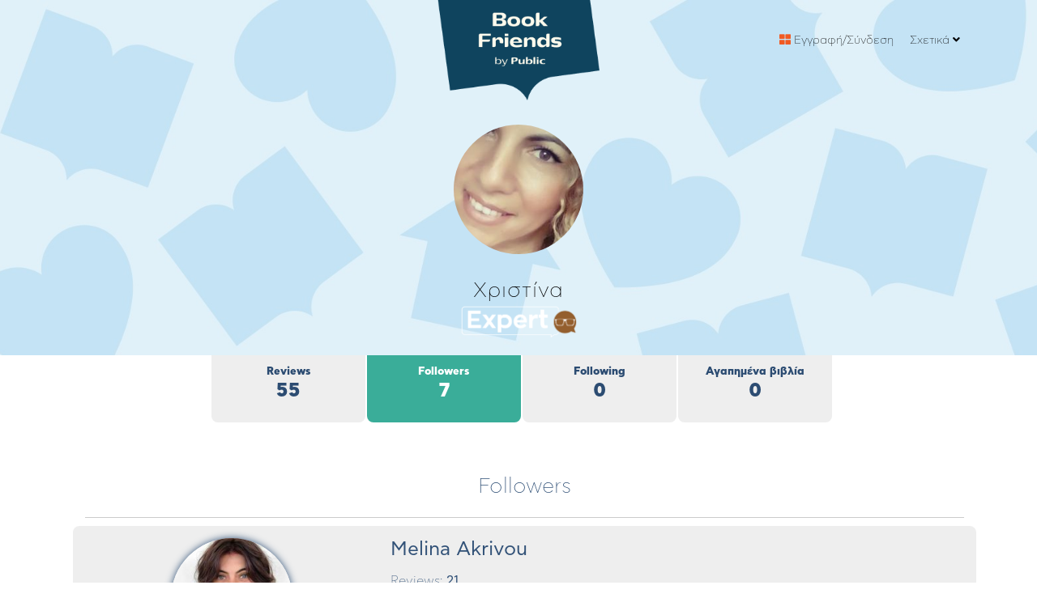

--- FILE ---
content_type: text/html; charset=UTF-8
request_url: https://www.bookfriends.gr/profile.php?uid=1447&tab=followers
body_size: 5967
content:

<!DOCTYPE html>
<html lang="en" dir="ltr">
<head>
    <meta charset="utf-8">
    <meta name="viewport" content="width=device-width, initial-scale=1.0">
    <!-- Fav and touch icons -->
    <link rel="apple-touch-icon-precomposed" sizes="144x144" href="assets/ico/apple-touch-icon-144-precomposed.png">
    <link rel="apple-touch-icon-precomposed" sizes="114x114" href="assets/ico/apple-touch-icon-114-precomposed.png">
    <link rel="apple-touch-icon-precomposed" sizes="72x72" href="assets/ico/apple-touch-icon-72-precomposed.png">
    <link rel="apple-touch-icon-precomposed" href="assets/ico/apple-touch-icon-57-precomposed.png">
    <link rel="shortcut icon" href="assets/ico/favicon.png">
    <title>Χριστίνα - Bookfriends.gr</title>
    <!-- Bootstrap core CSS -->
    <link href="assets/bootstrap/css/bootstrap.css" rel="stylesheet">

    <link href="assets/css/style.css" rel="stylesheet">
	<link href="assets/css/custom.css" rel="stylesheet">
	<link href="customfont.css" rel="stylesheet">
	
	
    <!-- styles needed for carousel slider -->
    <link href="assets/plugins/owl-carousel/owl.carousel.css" rel="stylesheet">
    <link href="assets/plugins/owl-carousel/owl.theme.css" rel="stylesheet">
<link rel="stylesheet" href="https://use.fontawesome.com/releases/v5.7.2/css/all.css" integrity="sha384-fnmOCqbTlWIlj8LyTjo7mOUStjsKC4pOpQbqyi7RrhN7udi9RwhKkMHpvLbHG9Sr" crossorigin="anonymous">


    <!-- bxSlider CSS file -->
    <link href="assets/plugins/bxslider/jquery.bxslider.css" rel="stylesheet"/>

	<link rel="stylesheet" href="http://maxcdn.bootstrapcdn.com/font-awesome/latest/css/font-awesome.min.css">
	<link rel="stylesheet" href="assets/css/fontawesome-stars.css">
<style>
	
			.list-title:after { display:none }
		
		.list-title:before { display:none }
	
	body {	
		
		color:#315177 !important;
	}
	
	@media (min-width: 768.01px) { 
		
		.follimg {
		object-fit:cover;
		width:150px;
		height:150px;
		}
		
		.rowreview {
			background-color:#eee; 
		margin-bottom:10px; 
		padding:15px; 
		border-radius:8px
		}
		
		.pad0 {
		padding:0px 20px;	
		}
		
		.profileform {
		width:80%;	
		}
		
		.profilepicpadding {
		padding:20px;
			width:200px; 
			height:200px
		}
		
	.desktop-only {
		display:block;
		}
		.mobile-only {
		display:none;	
		}
		
		.bookreviewmob {
		width:150px;	
		}
	}
	
	@media (max-width: 768.01px) { 
		
		.follimg {
		object-fit:cover;
		width:100px;
		height:100px;
		}
		
		.rowreview {
		background-color:#fff; 
		margin-bottom:10px; 
		padding:15px; 
		border-radius:0px;
		border-bottom:1px solid #ddd;
		margin-top:20px;
		padding-bottom:20px;
			
		}
		
		.bookreviewmob {
		width:175px;	
		}
		
		.fullbtn {
		width:100%;	
		}
		
		.pad0 {
		padding:0px 50px;	
		}
		
		.profileform {
		width:100%;	
		}
		
		.profilepicpadding {
		padding:0px;
			width:125px; 
			height:125px;
		}
		
	.desktop-only {
		display:none;
		}
		.mobile-only {
		display:block;	
		}
		
		.mobcenter {
		text-align:center;	
		}
	}
	</style>
</head>
<body>
<div id="wrapper" style="padding-top:0px !important">

        <div class="header">
        	<style>
	a, a:link, a:visited {
		color:#f15a22;
	}
	
	a:hover {
	text-decoration:underline;	
	}
	
	.btn-primary {
	background-color:#f15a22;
		color:#fff !important;
		border-color:#f15a22;
	}
	
	.btn-primary:hover {
		background-color:#333;
		border-color:#333;
	}
	
	.navbar-site {
	padding-bottom:15px;	
	}
	
	.iconbox-wrap-icon .icon {
	color:#f15a22;	
	}
	
	.footer-nav li a { 
	color:#fff;	
	}
	
	.footer-content {
	background:#333;	
	}
	
	.footer-title { 
	color:#fff;	
	}
</style>
<!-- Global site tag (gtag.js) - Google Analytics -->
<script async src="https://www.googletagmanager.com/gtag/js?id=UA-150067686-1"></script>
<script>
  window.dataLayer = window.dataLayer || [];
  function gtag(){dataLayer.push(arguments);}
  gtag('js', new Date());

  gtag('config', 'UA-150067686-1');
  gtag('config', 'AW-1062697429');

</script>
<script>
  gtag('event', 'page_view', {
    'send_to': 'AW-1062697429'
    }]
  });
</script>
<!-- Facebook Pixel Code -->
<script>
  !function(f,b,e,v,n,t,s)
  {if(f.fbq)return;n=f.fbq=function(){n.callMethod?
  n.callMethod.apply(n,arguments):n.queue.push(arguments)};
  if(!f._fbq)f._fbq=n;n.push=n;n.loaded=!0;n.version='2.0';
  n.queue=[];t=b.createElement(e);t.async=!0;
  t.src=v;s=b.getElementsByTagName(e)[0];
  s.parentNode.insertBefore(t,s)}(window, document,'script',
  'https://connect.facebook.net/en_US/fbevents.js');
  fbq('init', '1324390557685309');
  fbq('track', 'PageView');
  </script>
<noscript><img height="1" width="1" style="display:none"
  src="https://www.facebook.com/tr?id=1324390557685309&ev=PageView&noscript=1"
/></noscript>
<!-- End Facebook Pixel Code -->
<style>
	.bg-light {
		background-color:#2d4662;
		background-repeat:repeat-x;
		
	}
	
	.dropdown-item {
	color:#315177 !important;	
	}
	
	@media (min-width: 767.01px) {
		
		.desktop-only { display:block; }
		.mobile-only { display:none; }
	}
	
	@media (max-width: 767px) {
		
		.desktop-only { display:none; }
		.mobile-only { display:block; }
		
.navbar-site.navbar .navbar-identity {
	background-repeat:repeat-x;
	height:115px;
		}
	}
	
	.navbar-site {
	position:absolute;	
	}
	
	.intro {
	height:auto;
		padding-bottom:20px;
	}
	
	.search-row {
	margin-top:10px;	
	}
	
	#searchclear {
    position: absolute;
    right: 5px;
    top: 0;
    bottom: 0;
    height: 14px;
    margin: auto;
    font-size: 14px;
    cursor: pointer;
    color: #ccc;
	</style>

<!-- header -->
	
	<div class="container-fluid" style="background-color:#333 !important">
			
		
<div class="header" style="background-color:#333">
	
    	<nav class="navbar navbar-site navbar-light navbar-expand-md"
    		 role="navigation" style="background-color:none">
    		<div class="container" style="height:120px">

           

    			<div class="navbar-collapse collapse" style="margin-top:-20px">

    				<ul class="nav navbar-nav ml-auto navbar-right">
    					<!--<li class="nav-item"><a href="category.html" class="nav-link"><i class="icon-th-thumb"></i> Όλες οι κατηγορίες</a>
    					</li>-->
    					
												
						<li class="nav-item"><a style="color:#000 !important" href="connect.php" class="nav-link" style="color:#000"><i style="color:#f15a22" class="fas fa-th-large"></i> Εγγραφή/Σύνδεση</a>
    					</li>
						<li class="dropdown no-arrow nav-item"><a style="color:#000 !important" href="#" class="dropdown-toggle nav-link" data-toggle="dropdown">Σχετικά <i class="fas fa-angle-down"></i></a>
							<ul
    								class="dropdown-menu user-menu dropdown-menu-right">
								<li class="dropdown-item"><a style="color:#333 !important" href="about.php" style="color:#fff"><i class="fas fa-info"></i> Τι είναι το Bookfriends.gr</a></li>
								<li class="dropdown-item"><a style="color:#333 !important" href="badges.php" style="color:#fff"><i class="fas fa-id-badge"></i> Badges & προνόμια</a></li>
								<li class="dropdown-item"><a style="color:#333 !important" href="terms.php" style="color:#fff"><i class="fas fa-asterisk"></i> Όροι χρήσης</a></li>
								<li class="dropdown-item"><a style="color:#333 !important" href="privacy.php" style="color:#fff"><i class="fas fa-user-lock"></i> Πολιτική απορρήτου</a></li>		
								<li class="dropdown-item"><a style="color:#333 !important" href="contact.php" style="color:#fff"><i class="fas fa-envelope"></i> Επικοινωνήστε μαζί μας</a></li>
								
							</ul>
							</li>
						<!--<li class="nav-item"><a href="https://www.facebook.com/PublicBF" target="_blank" class="nav-link"><i class="fab fa-facebook"></i> ή Facebook login</a>
    					</li>-->
						
						    					<!--<li class="postadd nav-item"><a class="btn btn-block   btn-border btn-post btn-danger nav-link" href="post-ads.html">Post Free Add</a>
    					</li>-->
    				</ul>
    			</div>
    			<!--/.nav-collapse -->
    		</div>
    		<!-- /.container-fluid -->
    	</nav>
    </div>
</div>


<!-- SEARCH -->

<div class="intro" style="background-image: url(images/bg-blue-new.jpg); background-repeat:repeat; background-position:top">  
	
	<center>
		   <div style="position:relative; z-index:999; width: 200px; top:0px; margin:0 auto">
		<center><a href="home.php"><img src="images/bflogonew.png"></a></center>
		</div>
	</center>
	
		<div class="dropdown mobile-only" style="position:absolute; top:25px; left:25px; z-index:999999">
  <div data-toggle="dropdown" aria-haspopup="true" aria-expanded="false">
     <img style='width:35px' src='images/menuicon.png'>
  </div>
  <div class="dropdown-menu" aria-labelledby="dropdownMenuButton">
    <a class="dropdown-item" href="connect.php"><i class="fas fa-sign-in-alt"></i> Εγγραφή/Σύνδεση</a>
	  <div class="dropdown-divider"></div>
	  <a class="dropdown-item" href="about.php">Τι είναι το Bookfriends.gr</a>
	 <a class="dropdown-item" href="badges.php">Badges & προνόμια</a>
	  <a class="dropdown-item" href="terms.php">Όροι χρήσης</a>
	 <a class="dropdown-item" href="privacy.php">Πολιτική απορρήτου</a>
	  <a class="dropdown-item" href="contact.php">Επικοινωνήστε μαζί μας</a>
  </div>
</div>
	
		
	<div class="dtable hw100">
            <div class="dtable-cell hw100" style="display:block">
                <div class="container text-center" style="padding-top:0px; position:relative; z-index:999">
		
					
					<h1 class="intro-title animated fadeInDown" style="color:#000; font-size:26px; font-weight:100"><img class='profilepicpadding' style='border:0px solid #fff; object-fit:cover; margin-bottom:10px; border-radius:50%;' src='images/profilepics/1624384442.jpg'><br>Χριστίνα<br><img style='width:150px !important' src='badges/mexpert.png'><br></h1>

                </div>
            </div>
        </div>
    </div>        </div>
        <!-- /.header -->

	
	<style>
		.tabactive {
			background-color:#3aad99 !important;
			color:#fff !important;
		}
	</style>
	
	<div class="container mobile-only" style="margin-bottom:0px">
		<div class="row">
			
			<div onclick="window.location='profile.php?uid=1447&tab=reviews'" class="col " style="cursor:pointer; font-weight:bold; margin:0px 1px;  color:#2c4c72; padding:10px; background-color:#eee; border-bottom-left-radius:8px; border-bottom-right-radius:8px">
				<center>Reviews
					<br><h2 style="font-weight:bold">55</h2>
				</center>
			</div>
			<div onclick="window.location='profile.php?uid=1447&tab=followers'" class="col tabactive" style="cursor:pointer; font-weight:bold; margin:0px 1px;  color:#2c4c72; padding:10px; background-color:#eee; border-bottom-left-radius:8px; border-bottom-right-radius:8px">
				<center>Followers
					<br><h2 style="font-weight:bold">7</h2>
				</center>
			</div>
			<div onclick="window.location='profile.php?uid=1447&tab=following'" class="col " style="cursor:pointer; font-weight:bold; margin:0px 1px;  color:#2c4c72; padding:10px; background-color:#eee; border-bottom-left-radius:8px; border-bottom-right-radius:8px">
				<center>Following
				<br><h2 style="font-weight:bold">0</h2>
				</center>
			</div>
			<div onclick="window.location='profile.php?uid=1447&tab=favouritebooks'" class="col " style="cursor:pointer; font-weight:bold; margin:0px 1px;  color:#2c4c72; padding:10px; background-color:#eee; border-bottom-left-radius:8px; border-bottom-right-radius:8px">
				<center>Βιβλία
				<br><h2 style="font-weight:bold">0</h2>
				</center>
			</div>
			
		</div>
	</div>
	
	
<div class="container desktop-only" style="margin-bottom:30px">
		<div class="row">
			<div class="col-sm-2"></div>
			<div onclick="window.location='profile.php?uid=1447&tab=reviews'" class="col-sm-2 " style="cursor:pointer; font-weight:bold; margin:0px 1px;  color:#2c4c72; padding:10px; background-color:#eee; border-bottom-left-radius:8px; border-bottom-right-radius:8px">
				<center>Reviews
					<br><h2 style="font-weight:bold">55</h2>
				</center>
			</div>
			<div onclick="window.location='profile.php?uid=1447&tab=followers'" class="col-sm-2 tabactive" style="cursor:pointer; font-weight:bold; margin:0px 1px;  color:#2c4c72; padding:10px; background-color:#eee; border-bottom-left-radius:8px; border-bottom-right-radius:8px">
				<center>Followers
					<br><h2 style="font-weight:bold">7</h2>
				</center>
			</div>
			<div onclick="window.location='profile.php?uid=1447&tab=following'" class="col-sm-2 " style="cursor:pointer; font-weight:bold; margin:0px 1px;  color:#2c4c72; padding:10px; background-color:#eee; border-bottom-left-radius:8px; border-bottom-right-radius:8px">
				<center>Following
				<br><h2 style="font-weight:bold">0</h2>
				</center>
			</div>
			<div onclick="window.location='profile.php?uid=1447&tab=favouritebooks'" class="col-sm-2 " style="cursor:pointer; font-weight:bold; margin:0px 1px;  color:#2c4c72; padding:10px; background-color:#eee; border-bottom-left-radius:8px; border-bottom-right-radius:8px">
				<center>Αγαπημένα βιβλία
				<br><h2 style="font-weight:bold">0</h2>
				</center>
			</div>
			<div class="col-sm-2"></div>
		</div>
	</div>
	
	
		
    <div class="main-container">
        <div class="container">
            <div class="row">
            <div class="col-md-12">

               

            </div>
        </div>

        </div>
        <div class="container">
            <div class="row">
                <div class="col-md-12 page-content col-thin-right" style="padding-right:0px">
                    <div class="inner inner-box ads-details-wrapper" style="padding:0px 20px">
                        <h1 class="auto-heading list-title" style="margin-bottom:10px; text-align:center; padding:0px 20px 20px 20px !important"><span
                                class="auto-title left" style="text-transform:none; text-align:center; font-weight:100">Followers</span> 
							<!--<span class="auto-price pull-right"> $204,990</span>--></h1>
						
                        <div style="clear:both;"></div>
					
						
										
									
				<div class="row rowreview">
					<div class="col-sm-4" style="margin-bottom:20px">
						<center>
							<a href="profile.php?uid=4894">
						<img style='border-radius:50%; box-shadow: 0px 0px 10px #315177' src='images/profilepics/1665939998.jpeg' class='img-responsive follimg'>
				</a>
						</center>
					</div>
					
					<div class="col-sm-8 mobcenter">
						<a style="color:#315177" href="profile.php?uid=4894"><h2>Melina Akrivou</h2></a>
						
						
						<h4 class="job-title" style="font-size:16px; font-weight:100">Reviews: <strong>21</strong></h4>
						<h4 class="job-title" style="font-size:16px; font-weight:100">Followers: <strong>3</strong></h4>
						<h4 class="job-title" style="font-size:16px; font-weight:100">Following: <strong>19</strong></h4>
						<h4 class="job-title" style="font-size:16px; font-weight:100">Αγαπημένα βιβλία: <strong>0</strong></h4>
						<!--<br>
						<a href="book.php?isbn=" class="btn" style="background-color:#ddd; border-color:#ddd; color:#000"><i style="color:#999" class="fas fa-book"></i> δες το βιβλίο & όλες τις κριτικές</a>-->
					</div>
						
				</div>		
			
				<div class="row rowreview">
					<div class="col-sm-4" style="margin-bottom:20px">
						<center>
							<a href="profile.php?uid=5297">
						<img style='border-radius:50%; box-shadow: 0px 0px 10px #315177' src='images/profilepics/1688848995.jpg' class='img-responsive follimg'>
				</a>
						</center>
					</div>
					
					<div class="col-sm-8 mobcenter">
						<a style="color:#315177" href="profile.php?uid=5297"><h2>ClairDe</h2></a>
						
						
						<h4 class="job-title" style="font-size:16px; font-weight:100">Reviews: <strong>3</strong></h4>
						<h4 class="job-title" style="font-size:16px; font-weight:100">Followers: <strong>0</strong></h4>
						<h4 class="job-title" style="font-size:16px; font-weight:100">Following: <strong>3</strong></h4>
						<h4 class="job-title" style="font-size:16px; font-weight:100">Αγαπημένα βιβλία: <strong>0</strong></h4>
						<!--<br>
						<a href="book.php?isbn=" class="btn" style="background-color:#ddd; border-color:#ddd; color:#000"><i style="color:#999" class="fas fa-book"></i> δες το βιβλίο & όλες τις κριτικές</a>-->
					</div>
						
				</div>		
			
				<div class="row rowreview">
					<div class="col-sm-4" style="margin-bottom:20px">
						<center>
							<a href="profile.php?uid=5339">
										<i style="padding:20px; font-size:80px; color:#315177; border:1px solid #fff" class="fas fa-user"></i>
							</a>
						</center>
					</div>
					
					<div class="col-sm-8 mobcenter">
						<a style="color:#315177" href="profile.php?uid=5339"><h2>popi tekaki</h2></a>
						
						
						<h4 class="job-title" style="font-size:16px; font-weight:100">Reviews: <strong>1</strong></h4>
						<h4 class="job-title" style="font-size:16px; font-weight:100">Followers: <strong>0</strong></h4>
						<h4 class="job-title" style="font-size:16px; font-weight:100">Following: <strong>4</strong></h4>
						<h4 class="job-title" style="font-size:16px; font-weight:100">Αγαπημένα βιβλία: <strong>1</strong></h4>
						<!--<br>
						<a href="book.php?isbn=" class="btn" style="background-color:#ddd; border-color:#ddd; color:#000"><i style="color:#999" class="fas fa-book"></i> δες το βιβλίο & όλες τις κριτικές</a>-->
					</div>
						
				</div>		
			
				<div class="row rowreview">
					<div class="col-sm-4" style="margin-bottom:20px">
						<center>
							<a href="profile.php?uid=1906">
						<img style='border-radius:50%; box-shadow: 0px 0px 10px #315177' src='images/profilepics/1593963001.jpeg' class='img-responsive follimg'>
				</a>
						</center>
					</div>
					
					<div class="col-sm-8 mobcenter">
						<a style="color:#315177" href="profile.php?uid=1906"><h2>Tina</h2></a>
						
						
						<h4 class="job-title" style="font-size:16px; font-weight:100">Reviews: <strong>24</strong></h4>
						<h4 class="job-title" style="font-size:16px; font-weight:100">Followers: <strong>7</strong></h4>
						<h4 class="job-title" style="font-size:16px; font-weight:100">Following: <strong>18</strong></h4>
						<h4 class="job-title" style="font-size:16px; font-weight:100">Αγαπημένα βιβλία: <strong>1</strong></h4>
						<!--<br>
						<a href="book.php?isbn=" class="btn" style="background-color:#ddd; border-color:#ddd; color:#000"><i style="color:#999" class="fas fa-book"></i> δες το βιβλίο & όλες τις κριτικές</a>-->
					</div>
						
				</div>		
			
				<div class="row rowreview">
					<div class="col-sm-4" style="margin-bottom:20px">
						<center>
							<a href="profile.php?uid=3728">
										<i style="padding:20px; font-size:80px; color:#315177; border:1px solid #fff" class="fas fa-user"></i>
							</a>
						</center>
					</div>
					
					<div class="col-sm-8 mobcenter">
						<a style="color:#315177" href="profile.php?uid=3728"><h2>eleanna manesi</h2></a>
						
						
						<h4 class="job-title" style="font-size:16px; font-weight:100">Reviews: <strong>41</strong></h4>
						<h4 class="job-title" style="font-size:16px; font-weight:100">Followers: <strong>1</strong></h4>
						<h4 class="job-title" style="font-size:16px; font-weight:100">Following: <strong>57</strong></h4>
						<h4 class="job-title" style="font-size:16px; font-weight:100">Αγαπημένα βιβλία: <strong>0</strong></h4>
						<!--<br>
						<a href="book.php?isbn=" class="btn" style="background-color:#ddd; border-color:#ddd; color:#000"><i style="color:#999" class="fas fa-book"></i> δες το βιβλίο & όλες τις κριτικές</a>-->
					</div>
						
				</div>		
			
				<div class="row rowreview">
					<div class="col-sm-4" style="margin-bottom:20px">
						<center>
							<a href="profile.php?uid=4647">
						<img style='border-radius:50%; box-shadow: 0px 0px 10px #315177' src='images/profilepics/1641746550.jpeg' class='img-responsive follimg'>
				</a>
						</center>
					</div>
					
					<div class="col-sm-8 mobcenter">
						<a style="color:#315177" href="profile.php?uid=4647"><h2>Thenia Karagiorgi</h2></a>
						
						
						<h4 class="job-title" style="font-size:16px; font-weight:100">Reviews: <strong>71</strong></h4>
						<h4 class="job-title" style="font-size:16px; font-weight:100">Followers: <strong>11</strong></h4>
						<h4 class="job-title" style="font-size:16px; font-weight:100">Following: <strong>31</strong></h4>
						<h4 class="job-title" style="font-size:16px; font-weight:100">Αγαπημένα βιβλία: <strong>0</strong></h4>
						<!--<br>
						<a href="book.php?isbn=" class="btn" style="background-color:#ddd; border-color:#ddd; color:#000"><i style="color:#999" class="fas fa-book"></i> δες το βιβλίο & όλες τις κριτικές</a>-->
					</div>
						
				</div>		
			
				<div class="row rowreview">
					<div class="col-sm-4" style="margin-bottom:20px">
						<center>
							<a href="profile.php?uid=4860">
						<img style='border-radius:50%; box-shadow: 0px 0px 10px #315177' src='images/profilepics/1652719558.jpeg' class='img-responsive follimg'>
				</a>
						</center>
					</div>
					
					<div class="col-sm-8 mobcenter">
						<a style="color:#315177" href="profile.php?uid=4860"><h2>D Giada</h2></a>
						
						
						<h4 class="job-title" style="font-size:16px; font-weight:100">Reviews: <strong>8</strong></h4>
						<h4 class="job-title" style="font-size:16px; font-weight:100">Followers: <strong>1</strong></h4>
						<h4 class="job-title" style="font-size:16px; font-weight:100">Following: <strong>3</strong></h4>
						<h4 class="job-title" style="font-size:16px; font-weight:100">Αγαπημένα βιβλία: <strong>0</strong></h4>
						<!--<br>
						<a href="book.php?isbn=" class="btn" style="background-color:#ddd; border-color:#ddd; color:#000"><i style="color:#999" class="fas fa-book"></i> δες το βιβλίο & όλες τις κριτικές</a>-->
					</div>
						
				</div>		
						
					
			
						</div>
				</div>
				
             
                <!--/.page-side-bar-->
            </div>
        </div>
    </div>
    <!-- /.main-container -->


<footer class="main-footer">
	</footer>
<!-- /.footer -->
</div>
<!-- /.wrapper -->

	
<!-- Modal -->
<div class="modal fade" id="upload" tabindex="-1" role="dialog" aria-labelledby="exampleModalLabel" aria-hidden="true">
  <div class="modal-dialog" role="document">
    <div class="modal-content">
      <div class="modal-header">
        <h5 class="modal-title" id="exampleModalLabel" style="letter-spacing:0px; font-weight:bold">Αλλαγή profile picture</h5>
        <button type="button" class="close" data-dismiss="modal" aria-label="Close">
          <span aria-hidden="true">&times;</span>
        </button>
      </div>
      <div class="modal-body">
       <form action="profile.php?uid=1447" method="post" enctype="multipart/form-data">
		   <p>Ανέβασε νέα φωτογραφία στο προφίλ σου!</p>
		   <p>Αποδεκτά αρχεία: JPG ή PNG.</p>
		   <p>Η ιδανική φωτογραφία θα πρέπει να είναι τετράγωγη και με διάσταση μεγαλύτερη από 200 pixel.</p>
    <input type="file" name="fileToUpload" id="fileToUpload" style="margin-bottom:20px">
		   <input type="hidden" name="uploaded" value="true">
    <input type="submit" class="btn" style="background-color:#f15a22; color:#fff" value="Ανέβασμα φωτογραφίας" name="submit">
</form>
      </div>
    </div>
  </div>
</div>

<!-- Le javascript
================================================== -->

<script src="https://cdnjs.cloudflare.com/ajax/libs/jquery/3.5.1/jquery.min.js"></script>
<script src="https://cdnjs.cloudflare.com/ajax/libs/popper.js/2.6.0/umd/popper.min.js" integrity="sha384-vFJXuSJphROIrBnz7yo7oB41mKfc8JzQZiCq4NCceLEaO4IHwicKwpJf9c9IpFgh" crossorigin="anonymous"></script>
<!--<script src="assets/bootstrap/js/bootstrap.min.js"></script>-->
<script src="https://cdn.jsdelivr.net/npm/bootstrap@4.6.0/dist/js/bootstrap.bundle.min.js" integrity="sha384-Piv4xVNRyMGpqkS2by6br4gNJ7DXjqk09RmUpJ8jgGtD7zP9yug3goQfGII0yAns" crossorigin="anonymous"></script>
<script src="assets/js/vendors.min.js"></script>

<!-- include custom script for site  
<script src="assets/js/script.js"></script>-->


<!-- bxSlider Javascript file -->
<script src="assets/plugins/bxslider/jquery.bxslider.min.js"></script>
<script>

    $(document).ready(function () {

		$('#example').on('change', function() {
  //alert( this.value );
			var x = document.getElementsByClassName("br-current-rating");
  document.getElementById('ratingg').value=this.value;
});
		
            // Slider
        var $mainImgSlider = $('.bxslider').bxSlider({
            speed:1000,
            pagerCustom: '#bx-pager',
            controls: false,
            adaptiveHeight: true
          });

        // initiates responsive slide
        var settings = function () {
            var mobileSettings = {
                slideWidth: 80,
                minSlides: 2,
                maxSlides: 5,
                slideMargin: 5,
                adaptiveHeight: true,
                pager: false,

            };
            var pcSettings = {
                slideWidth: 100,
                minSlides: 3,
                maxSlides: 5,
                pager: false,
                slideMargin: 10,
                adaptiveHeight: true
            };
            return ($(window).width() < 768) ? mobileSettings : pcSettings;
        }

        var thumbSlider;

        function tourLandingScript() {
            thumbSlider.reloadSlider(settings());
        }

        thumbSlider = $('.product-view-thumb').bxSlider(settings());
        $(window).resize(tourLandingScript);

    });
</script>
	<script type="text/javascript">
    $('#allagh').click(function(){
       $('#upload').modal('show');
		//alert('11');
    });
</script>
	
</body>
</html>

--- FILE ---
content_type: text/css
request_url: https://www.bookfriends.gr/assets/css/style.css
body_size: 24894
content:
//@import url('https://fonts.googleapis.com/css?family=Open+Sans:300,400,600,700,800&subset=greek');
//@import url(https://fonts.googleapis.com/css?family=CFAstyStd:400,100,300,500,700,900|CFAstyStd+Condensed:400,300,700,700italic|Montserrat:400,700);
//@import url(https://fonts.googleapis.com/css?family=CFAstyStd+Condensed:400,300,700,400italic,700italic);
@import url("animate.min.css");
@import url("../plugins/font-awesome-4.7.0/css/font-awesome.css");
@import url("fontello.css");
@import url("../plugins/jquery-nice-select/css/nice-select.css");
@import url("fileinput.min.css");
@import url("../plugins/flag-icon-css-master/css/flag-icon.css");
html {
  font-family: sans-serif;
  line-height: 1.15;
  -ms-text-size-adjust: 100%;
  -webkit-text-size-adjust: 100%; }

body {
  margin: 0; }

article,
aside,
footer,
header,
nav,
section {
  display: block; }

h1 {
  font-size: 2em;
  margin: 0.67em 0; }

figcaption,
figure,
main {
  display: block; }

figure {
  margin: 1em 40px; }

hr {
  -moz-box-sizing: content-box;
       box-sizing: content-box;
  height: 0;
  overflow: visible; }

pre {
  font-family: monospace, monospace;
  font-size: 1em; }

a {
  background-color: transparent;
  -webkit-text-decoration-skip: objects; }

a:active,
a:hover {
  outline-width: 0; }

abbr[title] {
  border-bottom: none;
  text-decoration: underline;
  text-decoration: underline dotted; }

b,
strong {
  font-weight: inherit; }

b,
strong {
  font-weight: bolder; }

code,
kbd,
samp {
  font-family: monospace, monospace;
  font-size: 1em; }

dfn {
  font-style: italic; }

mark {
  background-color: #ff0;
  color: #000; }

small {
  font-size: 80%; }

sub,
sup {
  font-size: 75%;
  line-height: 0;
  position: relative;
  vertical-align: baseline; }

sub {
  bottom: -0.25em; }

sup {
  top: -0.5em; }

audio,
video {
  display: inline-block; }

audio:not([controls]) {
  display: none;
  height: 0; }

img {
  border-style: none; }

svg:not(:root) {
  overflow: hidden; }

button,
input,
optgroup,
select,
textarea {
  font-family: sans-serif;
  font-size: 100%;
  line-height: 1.15;
  margin: 0; }

button,
input {
  overflow: visible; }

button,
select {
  text-transform: none; }

button,
html [type="button"],
[type="reset"],
[type="submit"] {
  -webkit-appearance: button; }

button::-moz-focus-inner,
[type="button"]::-moz-focus-inner,
[type="reset"]::-moz-focus-inner,
[type="submit"]::-moz-focus-inner {
  border-style: none;
  padding: 0; }

button:-moz-focusring,
[type="button"]:-moz-focusring,
[type="reset"]:-moz-focusring,
[type="submit"]:-moz-focusring {
  outline: 1px dotted ButtonText; }

fieldset {
  border: 1px solid #c0c0c0;
  margin: 0 2px;
  padding: 0.35em 0.625em 0.75em; }

legend {
  -moz-box-sizing: border-box;
       box-sizing: border-box;
  color: inherit;
  display: table;
  max-width: 100%;
  padding: 0;
  white-space: normal; }

progress {
  display: inline-block;
  vertical-align: baseline; }

textarea {
  overflow: auto; }

[type="checkbox"],
[type="radio"] {
  -moz-box-sizing: border-box;
       box-sizing: border-box;
  padding: 0; }

[type="number"]::-webkit-inner-spin-button,
[type="number"]::-webkit-outer-spin-button {
  height: auto; }

[type="search"] {
  -webkit-appearance: textfield;
  outline-offset: -2px; }

[type="search"]::-webkit-search-cancel-button,
[type="search"]::-webkit-search-decoration {
  -webkit-appearance: none; }

::-webkit-file-upload-button {
  -webkit-appearance: button;
  font: inherit; }

details,
menu {
  display: block; }

summary {
  display: list-item; }

canvas {
  display: inline-block; }

template {
  display: none; }

[hidden] {
  display: none; }

html {
  -moz-box-sizing: border-box;
       box-sizing: border-box; }

*,
*::before,
*::after {
  -moz-box-sizing: inherit;
       box-sizing: inherit; }
html {
  -ms-overflow-style: scrollbar;
  -webkit-tap-highlight-color: transparent; }

body {
  font-family: "CFAstyStd", Helvetica, Arial, sans-serif;
  font-size: 0.85rem;
  font-weight: normal;
  line-height: 1.5;
  color: #292b2c;
  background-color: #EEEEEE; }

[tabindex="-1"]:focus {
  outline: none !important; }

h1, h2, h3, h4, h5, h6 {
  margin-top: 0;
  margin-bottom: .5rem; }

p {
  margin-top: 0;
  margin-bottom: 1rem; }

abbr[title],
abbr[data-original-title] {
  cursor: help; }

address {
  margin-bottom: 1rem;
  font-style: normal;
  line-height: inherit; }

ol,
ul,
dl {
  margin-top: 0;
  margin-bottom: 1rem; }

ol ol,
ul ul,
ol ul,
ul ol {
  margin-bottom: 0; }

dt {
  font-weight: bold; }

dd {
  margin-bottom: .5rem;
  margin-left: 0; }

blockquote {
  margin: 0 0 1rem; }

a {
  color: #16A085;
  text-decoration: none; }
  a:focus, a:hover {
    color: #0d5d4d;
    text-decoration: underline; }

a:not([href]):not([tabindex]) {
  text-decoration: none; }
  a:not([href]):not([tabindex]):focus, a:not([href]):not([tabindex]):hover {
    text-decoration: none; }
  a:not([href]):not([tabindex]):focus {
    outline: 0; }

pre {
  margin-top: 0;
  margin-bottom: 1rem;
  overflow: auto; }

figure {
  margin: 0 0 1rem; }

img {
  vertical-align: middle; }

[role="button"] {
  cursor: pointer; }

a,
area,
button,
[role="button"],
input,
label,
select,
summary,
textarea {
  touch-action: manipulation; }

table {
  border-collapse: collapse;
  background-color: transparent; }

caption {
  padding-top: 0.75rem;
  padding-bottom: 0.75rem;
  color: #636c72;
  text-align: left;
  caption-side: bottom; }

th {
  text-align: left; }

label {
  display: inline-block;
  margin-bottom: .5rem; }

button:focus {
  outline: 1px dotted;
  outline: 5px auto -webkit-focus-ring-color; }

input,
button,
select,
textarea {
  line-height: inherit; }

input[type="radio"]:disabled,
input[type="checkbox"]:disabled {
  cursor: not-allowed; }

input[type="date"],
input[type="time"],
input[type="datetime-local"],
input[type="month"] {
  -webkit-appearance: listbox; }

textarea {
  resize: vertical; }

fieldset {
  min-width: 0;
  padding: 0;
  margin: 0;
  border: 0; }

legend {
  display: block;
  width: 100%;
  padding: 0;
  margin-bottom: .5rem;
  font-size: 1.5rem;
  line-height: inherit; }

input[type="search"] {
  -webkit-appearance: none; }

output {
  display: inline-block; }

[hidden] {
  display: none !important; }

h1, h2, h3, h4, h5, h6,
.h1, .h2, .h3, .h4, .h5, .h6 {
  margin-bottom: 0.5rem;
  font-family: inherit;
  font-weight: 500;
  line-height: 1.1;
  color: inherit; }

h1, .h1 {
  font-size: 2.5rem; }

h2, .h2 {
  font-size: 2rem; }

h3, .h3 {
  font-size: 1.75rem; }

h4, .h4 {
  font-size: 1.5rem; }

h5, .h5 {
  font-size: 1.25rem; }

h6, .h6 {
  font-size: 1rem; }

.lead {
  font-size: 1.25rem;
  font-weight: 300; }

.display-1 {
  font-size: 6rem;
  font-weight: 300;
  line-height: 1.1; }

.display-2 {
  font-size: 5.5rem;
  font-weight: 300;
  line-height: 1.1; }

.display-3 {
  font-size: 4.5rem;
  font-weight: 300;
  line-height: 1.1; }

.display-4 {
  font-size: 3.5rem;
  font-weight: 300;
  line-height: 1.1; }

hr {
  margin-top: 1rem;
  margin-bottom: 1rem;
  border: 0;
  border-top: 1px solid rgba(0, 0, 0, 0.1); }

.title-1 {
  display: block;
  width: 100%;
  clear: both; }

.form-control {
  display: block;
  width: 100%;
  height: 38px;
  padding: 0.5rem 0.75rem;
  font-size: 0.85rem;
  line-height: 1.25;
  color: #315177;
  background-color: #fff;
  background-image: none;
  background-clip: padding-box;
  border: 1px solid rgba(0, 0, 0, 0.15);
  border-radius: 0.25rem;
  -webkit-transition: border-color ease-in-out 0.15s, box-shadow ease-in-out 0.15s;
     -moz-transition: border-color ease-in-out 0.15s, box-shadow ease-in-out 0.15s;
       -o-transition: border-color ease-in-out 0.15s, box-shadow ease-in-out 0.15s;
          transition: border-color ease-in-out 0.15s, box-shadow ease-in-out 0.15s; }
  .form-control::-ms-expand {
    background-color: transparent;
    border: 0; }
  .form-control:focus {
    color: #7290b2;
    background-color: #fff;
    border-color: #16A085;
    outline: none;
    box-shadow: 1px 0 #16A085, 0 -1px 0 #16A085, -1px 0 0 #16A085, 1px 0 0 #16A085; }
  .form-control::-webkit-input-placeholder {
    color: #7290b2;
    opacity: 1; }
  .form-control:-moz-placeholder {
    color: #7290b2;
    opacity: 1; }
  .form-control::placeholder {
    color: #7290b2;
    opacity: 1; }
  .form-control:disabled, .form-control[readonly] {
    background-color: #eceeef;
    opacity: 1; }
  .form-control:disabled {
    cursor: not-allowed; }

html {
  -moz-box-sizing: border-box;
       box-sizing: border-box;
  font-size: 100%; }

*,
*::before,
*::after {
  -moz-box-sizing: inherit;
       box-sizing: inherit; }

html {
  -ms-overflow-style: scrollbar;
  -webkit-tap-highlight-color: transparent; }

body {
  font-family: "CFAstyStd", Helvetica, Arial, sans-serif;
  font-size: 0.85rem;
  font-weight: normal;
  line-height: 1.5;
  color: #292b2c;
  background-color: #fff;
  position: relative; }

body, html, #wrapper {
  height: 100%;
  width: 100%; }

body {
  font-size: 13pxpx;
  font-size: 0.8125pxrem; }

a {
  color: #16A085;
  outline: 0;
  cursor: pointer;
  -webkit-transition: all 0.2s linear 0s, letter-spacing 0s linear 0s;
     -moz-transition: all 0.2s linear 0s, letter-spacing 0s linear 0s;
       -o-transition: all 0.2s linear 0s, letter-spacing 0s linear 0s;
          transition: all 0.2s linear 0s, letter-spacing 0s linear 0s; }
  a:focus, a:hover, a:active {
    outline: none;
    text-decoration: none;
    color: #0d5d4d; }

* {
  outline: 0; }
  *:hover, *:focus {
    outline: 0; }

ul {
  list-style: none;
  margin: 0;
  padding: 0; }

ul li {
  margin: 0;
  padding: 0; }

ol {
  margin: 0;
  padding: 0; }

p {
  padding: 0; }

fieldset {
  border: none;
  margin: 0;
  padding: 0; }

button {
  cursor: pointer; }

/* Helper class */
.uppercase {
  text-transform: uppercase; }

.relative {
  position: relative; }

.no-margin {
  margin: 0 !important; }

.no-padding {
  padding: 0 !important; }

.no-border {
  border: 0; }

.width100, .w100 {
  width: 100%; }

.hw100 {
  height: 100%;
  width: 100%; }

.dtable {
  display: table; }

.dtable-cell {
  display: table-cell;
  vertical-align: middle; }

hr.small {
  background-color: #000;
  height: 2px;
  margin-top: 30px;
  margin-bottom: 30px;
  width: 44px; }

.text-hr {
  margin-bottom: 60px !important;
  margin-top: 0 !important; }

.mt15 {
  margin-top: 15px; }

.mt10 {
  margin-top: 10px; }

.mt20 {
  margin-top: 20px; }

.mt5 {
  margin-top: 5px; }

.mb15 {
  margin-bottom: 15px; }

.mb10 {
  margin-bottom: 10px; }

.mb20 {
  margin-bottom: 20px; }

.mb5 {
  margin-bottom: 5px; }

.color-white {
  color: #fff; }

.color-danger {
  color: #E74C3C; }

.color-success {
  color: #2ECC71; }

.color-info {
  color: #e4cb65; }

.color-danger {
  color: #E74C3C; }

.link-color {
  color: #369; }

.mb10 {
  margin-bottom: 10px; }

.mb15 {
  margin-bottom: 10px; }

.mb20 {
  margin-bottom: 10px; }

.mb25 {
  margin-bottom: 10px; }

.mb30 {
  margin-bottom: 10px; }

.mb40 {
  margin-bottom: 10px; }

.mb50 {
  margin-bottom: 10px; }

.mb60 {
  margin-bottom: 10px; }

.hide-visually {
  border: 0;
  clip: rect(0 0 0 0);
  height: 1px;
  margin: -1px;
  overflow: hidden;
  padding: 0;
  position: absolute;
  width: 1px; }

/* =============================================================== */
/* WEB PAGE PROGRESS BAR CSS
/* =============================================================== */
.pace .pace-progress {
  background: #16A085;
  position: fixed;
  z-index: 2000;
  top: 0;
  left: 0;
  height: 2px;
  -webkit-transition: width 1s;
  -moz-transition: width 1s;
  -o-transition: width 1s;
  transition: width 1s; }

.pace-inactive {
  display: none; }

/* CSS ANIMATION   */
@-webkit-keyframes fadeIn {
  from {
    opacity: 0; }
  to {
    opacity: 1; } }
@-moz-keyframes fadeIn {
  from {
    opacity: 0; }
  to {
    opacity: 1; } }
@-o-keyframes fadeIn {
  from {
    opacity: 0; }
  to {
    opacity: 1; } }
@keyframes fadeIn {
  from {
    opacity: 0; }
  to {
    opacity: 1; } }
.fade-in {
  opacity: 0;
  -webkit-animation: fadeIn ease-in 1;
  -moz-animation: fadeIn ease-in 1;
  -o-animation: fadeIn ease-in 1;
     animation: fadeIn ease-in 1;
  -webkit-animation-fill-mode: forwards;
  -moz-animation-fill-mode: forwards;
  -o-animation-fill-mode: forwards;
     animation-fill-mode: forwards;
  -webkit-animation-duration: 1s;
  -moz-animation-duration: 1s;
  -o-animation-duration: 1s;
     animation-duration: 1s; }

.coming-soon-page .landing-intro {
  -webkit-animation-delay: 0.35s;
  -moz-animation-delay: 0.35s;
  -o-animation-delay: 0.35s;
     animation-delay: 0.35s;
  -webkit-animation-duration: .35s;
  -moz-animation-duration: .35s;
  -o-animation-duration: .35s;
     animation-duration: .35s; }

.delay-1 {
  -webkit-animation-delay: 0.35s;
  -moz-animation-delay: 0.35s;
  -o-animation-delay: 0.35s;
     animation-delay: 0.35s; }

.delay-2 {
  -webkit-animation-delay: .7s;
  -moz-animation-delay: .7s;
  -o-animation-delay: .7s;
     animation-delay: .7s; }

.delay-3 {
  -webkit-animation-delay: 1.1s;
  -moz-animation-delay: 1.1s;
  -o-animation-delay: 1.1s;
     animation-delay: 1.1s; }

.delay-4 {
  -webkit-animation-delay: 1.5s;
  -moz-animation-delay: 1.5s;
  -o-animation-delay: 1.5s;
     animation-delay: 1.5s; }

.btn {
  display: inline-block;
  font-weight: normal;
  line-height: 1.5;
  text-align: center;
  white-space: nowrap;
  vertical-align: middle;
  -webkit-user-select: none;
     -moz-user-select: none;
          user-select: none;
  border: 1px solid transparent;
  padding: 8px 12px;
  font-size: 0.85rem;
  border-radius: 0.25rem;
  -webkit-transition: all 0.2s ease-in-out;
     -moz-transition: all 0.2s ease-in-out;
       -o-transition: all 0.2s ease-in-out;
          transition: all 0.2s ease-in-out; }
  .btn:focus, .btn:hover {
    text-decoration: none; }
  .btn:focus, .btn.focus {
    outline: 0;
    box-shadow: 0 0 0 2px rgba(22, 160, 133, 0.25); }
  .btn.disabled, .btn:disabled {
    cursor: not-allowed;
    opacity: .65; }
  .btn:active, .btn.active {
    background-image: none; }

a.btn.disabled,
fieldset[disabled] a.btn {
  pointer-events: none; }

.btn-primary {
  color: #fff;
  background-color: #f15a22;
  border-color: #f15a22; }
  .btn-primary:hover {
    color: #fff;
    background-color: #f15a22;
    border-color: #f15a22; }
  .btn-primary:focus, .btn-primary.focus {
    box-shadow: 0 0 0 2px rgba(22, 160, 133, 0.5); }
  .btn-primary.disabled, .btn-primary:disabled {
    background-color: #f15a22;
    border-color: #f15a22; }
  .btn-primary:active, .btn-primary:active:focus, .btn-primary.active, .btn-primary.active:focus, .show > .btn-primary.dropdown-toggle {
    color: #fff;
    background-color: #f15a22;
    background-image: none;
    border-color: #f15a22; }
  .btn-primary:not([href]):not([tabindex]) {
    color: #fff; }
    .btn-primary:not([href]):not([tabindex]):hover {
      color: #fff; }

.btn-secondary, .btn-default {
  color: #292b2c;
  background-color: #fff;
  border-color: #ccc; }
  .btn-secondary:hover, .btn-default:hover {
    color: #292b2c;
    background-color: #e6e6e6;
    border-color: #adadad; }
  .btn-secondary:focus, .btn-secondary.focus, .btn-default:focus, .btn-default.focus {
    box-shadow: 0 0 0 2px rgba(204, 204, 204, 0.5); }
  .btn-secondary.disabled, .btn-secondary:disabled, .btn-default.disabled, .btn-default:disabled {
    background-color: #fff;
    border-color: #ccc; }
  .btn-secondary:active, .btn-secondary:active:focus, .btn-secondary.active, .btn-secondary.active:focus, .show > .btn-secondary.dropdown-toggle, .btn-default:active, .btn-default:active:focus, .btn-default.active, .btn-default.active:focus, .show > .btn-default.dropdown-toggle {
    color: #292b2c;
    background-color: #e6e6e6;
    background-image: none;
    border-color: #adadad; }

.btn-info {
  color: #fff;
  background-color: #e4cb65;
  border-color: #e4cb65; }
  .btn-info:hover {
    color: #fff;
    background-color: #dcbc3a;
    border-color: #dbb931; }
  .btn-info:focus, .btn-info.focus {
    box-shadow: 0 0 0 2px rgba(228, 203, 101, 0.5); }
  .btn-info.disabled, .btn-info:disabled {
    background-color: #e4cb65;
    border-color: #e4cb65; }
  .btn-info:active, .btn-info:active:focus, .btn-info.active, .btn-info.active:focus, .show > .btn-info.dropdown-toggle {
    color: #fff;
    background-color: #dcbc3a;
    background-image: none;
    border-color: #dbb931; }

.btn-success {
  color: #fff;
  background-color: #2ECC71;
  border-color: #2ECC71; }
  .btn-success:hover {
    color: #fff;
    background-color: #25a25a;
    border-color: #239a55; }
  .btn-success:focus, .btn-success.focus {
    box-shadow: 0 0 0 2px rgba(46, 204, 113, 0.5); }
  .btn-success.disabled, .btn-success:disabled {
    background-color: #2ECC71;
    border-color: #2ECC71; }
  .btn-success:active, .btn-success:active:focus, .btn-success.active, .btn-success.active:focus, .show > .btn-success.dropdown-toggle {
    color: #fff;
    background-color: #25a25a;
    background-image: none;
    border-color: #239a55; }
  .btn-success:not([href]):not([tabindex]) {
    color: #fff; }
    .btn-success:not([href]):not([tabindex]):hover {
      color: #fff; }

.btn-warning {
  color: #fff;
  background-color: #F1C40F;
  border-color: #F1C40F; }
  .btn-warning:hover {
    color: #fff;
    background-color: #c29d0b;
    border-color: #b8960b; }
  .btn-warning:focus, .btn-warning.focus {
    box-shadow: 0 0 0 2px rgba(241, 196, 15, 0.5); }
  .btn-warning.disabled, .btn-warning:disabled {
    background-color: #F1C40F;
    border-color: #F1C40F; }
  .btn-warning:active, .btn-warning:active:focus, .btn-warning.active, .btn-warning.active:focus, .show > .btn-warning.dropdown-toggle {
    color: #fff;
    background-color: #c29d0b;
    background-image: none;
    border-color: #b8960b; }
  .btn-warning:not([href]):not([tabindex]) {
    color: #fff; }
    .btn-warning:not([href]):not([tabindex]):hover {
      color: #fff; }

.btn-danger {
  color: #fff;
  background-color: #d9534f;
  border-color: #d9534f; }
  .btn-danger:hover {
    color: #fff;
    background-color: #c9302c;
    border-color: #c12e2a; }
  .btn-danger:focus, .btn-danger.focus {
    box-shadow: 0 0 0 2px rgba(217, 83, 79, 0.5); }
  .btn-danger.disabled, .btn-danger:disabled {
    background-color: #d9534f;
    border-color: #d9534f; }
  .btn-danger:active, .btn-danger:active:focus, .btn-danger.active, .btn-danger.active:focus, .show > .btn-danger.dropdown-toggle {
    color: #fff;
    background-color: #c9302c;
    background-image: none;
    border-color: #c12e2a; }
  .btn-danger:not([href]):not([tabindex]) {
    color: #fff; }
    .btn-danger:not([href]):not([tabindex]):hover {
      color: #fff; }

.btn-outline-primary {
  color: #16A085;
  background-image: none;
  background-color: transparent;
  border-color: #16A085; }
  .btn-outline-primary:hover {
    color: #fff;
    background-color: #16A085;
    border-color: #16A085; }
  .btn-outline-primary:focus, .btn-outline-primary.focus {
    box-shadow: 0 0 0 2px rgba(22, 160, 133, 0.5); }
  .btn-outline-primary.disabled, .btn-outline-primary:disabled {
    color: #16A085;
    background-color: transparent; }
  .btn-outline-primary:active, .btn-outline-primary.active, .show > .btn-outline-primary.dropdown-toggle {
    color: #fff;
    background-color: #16A085;
    border-color: #16A085; }

.btn-outline-secondary {
  color: #ccc;
  background-image: none;
  background-color: transparent;
  border-color: #ccc; }
  .btn-outline-secondary:hover {
    color: #fff;
    background-color: #ccc;
    border-color: #ccc; }
  .btn-outline-secondary:focus, .btn-outline-secondary.focus {
    box-shadow: 0 0 0 2px rgba(204, 204, 204, 0.5); }
  .btn-outline-secondary.disabled, .btn-outline-secondary:disabled {
    color: #ccc;
    background-color: transparent; }
  .btn-outline-secondary:active, .btn-outline-secondary.active, .show > .btn-outline-secondary.dropdown-toggle {
    color: #fff;
    background-color: #ccc;
    border-color: #ccc; }

.btn-outline-info {
  color: #e4cb65;
  background-image: none;
  background-color: transparent;
  border-color: #e4cb65; }
  .btn-outline-info:hover {
    color: #fff;
    background-color: #e4cb65;
    border-color: #e4cb65; }
  .btn-outline-info:focus, .btn-outline-info.focus {
    box-shadow: 0 0 0 2px rgba(228, 203, 101, 0.5); }
  .btn-outline-info.disabled, .btn-outline-info:disabled {
    color: #e4cb65;
    background-color: transparent; }
  .btn-outline-info:active, .btn-outline-info.active, .show > .btn-outline-info.dropdown-toggle {
    color: #fff;
    background-color: #e4cb65;
    border-color: #e4cb65; }

.btn-outline-success {
  color: #2ECC71;
  background-image: none;
  background-color: transparent;
  border-color: #2ECC71; }
  .btn-outline-success:hover {
    color: #fff;
    background-color: #2ECC71;
    border-color: #2ECC71; }
  .btn-outline-success:focus, .btn-outline-success.focus {
    box-shadow: 0 0 0 2px rgba(46, 204, 113, 0.5); }
  .btn-outline-success.disabled, .btn-outline-success:disabled {
    color: #2ECC71;
    background-color: transparent; }
  .btn-outline-success:active, .btn-outline-success.active, .show > .btn-outline-success.dropdown-toggle {
    color: #fff;
    background-color: #2ECC71;
    border-color: #2ECC71; }

.btn-outline-warning {
  color: #F1C40F;
  background-image: none;
  background-color: transparent;
  border-color: #F1C40F; }
  .btn-outline-warning:hover {
    color: #fff;
    background-color: #F1C40F;
    border-color: #F1C40F; }
  .btn-outline-warning:focus, .btn-outline-warning.focus {
    box-shadow: 0 0 0 2px rgba(241, 196, 15, 0.5); }
  .btn-outline-warning.disabled, .btn-outline-warning:disabled {
    color: #F1C40F;
    background-color: transparent; }
  .btn-outline-warning:active, .btn-outline-warning.active, .show > .btn-outline-warning.dropdown-toggle {
    color: #fff;
    background-color: #F1C40F;
    border-color: #F1C40F; }

.btn-outline-danger {
  color: #d9534f;
  background-image: none;
  background-color: transparent;
  border-color: #d9534f; }
  .btn-outline-danger:hover {
    color: #fff;
    background-color: #d9534f;
    border-color: #d9534f; }
  .btn-outline-danger:focus, .btn-outline-danger.focus {
    box-shadow: 0 0 0 2px rgba(217, 83, 79, 0.5); }
  .btn-outline-danger.disabled, .btn-outline-danger:disabled {
    color: #d9534f;
    background-color: transparent; }
  .btn-outline-danger:active, .btn-outline-danger.active, .show > .btn-outline-danger.dropdown-toggle {
    color: #fff;
    background-color: #d9534f;
    border-color: #d9534f; }

.btn-link {
  font-weight: normal;
  color: #16A085;
  border-radius: 0; }
  .btn-link, .btn-link:active, .btn-link.active, .btn-link:disabled {
    background-color: transparent; }
  .btn-link, .btn-link:focus, .btn-link:active {
    border-color: transparent; }
  .btn-link:hover {
    border-color: transparent; }
  .btn-link:focus, .btn-link:hover {
    color: #0d5d4d;
    text-decoration: underline;
    background-color: transparent; }
  .btn-link:disabled {
    color: #636c72; }
    .btn-link:disabled:focus, .btn-link:disabled:hover {
      text-decoration: none; }

.btn-lg {
  padding: 10px 18px;
  font-size: 1rem;
  border-radius: 0.3rem; }

.btn-sm {
  padding: 4px 8px;
  font-size: 0.65rem;
  border-radius: 0.2rem; }

.btn-block {
  display: block;
  width: 100%; }

.btn-block + .btn-block {
  margin-top: 0.5rem; }

input[type="submit"].btn-block,
input[type="reset"].btn-block,
input[type="button"].btn-block {
  width: 100%; }

.btn-post {
  box-shadow: 0 -2px 0 rgba(0, 0, 0, 0.1) inset, 1px 1px 0 rgba(0, 0, 0, 0.05) inset;
  text-shadow: 0 -1px 0 rgba(0, 0, 0, 0.1);
  font-family: "CFAstyStd";
  font-weight: normal;
  text-transform: uppercase; }
  .btn-post.btn-lg {
    line-height: 28px;
    padding-left: 20px;
    padding-right: 20px; }

.btn-primary-dark {
  color: #fff;
  background-color: #107360; }
  .btn-primary-dark:focus, .btn-primary-dark.focus {
    color: #fff;
    background-color: #138a72;
    border-color: #12856f; }
  .btn-primary-dark:hover {
    color: #fff;
    background-color: #138a72;
    border-color: #12856f; }
  .btn-primary-dark:active, .btn-primary-dark.active, .open > .btn-primary-dark.dropdown-toggle {
    color: #fff;
    background-color: #138a72;
    border-color: #12856f; }
    .btn-primary-dark:active:hover, .btn-primary-dark:active:focus, .btn-primary-dark:active.focus, .btn-primary-dark.active:hover, .btn-primary-dark.active:focus, .btn-primary-dark.active.focus, .open > .btn-primary-dark.dropdown-toggle:hover, .open > .btn-primary-dark.dropdown-toggle:focus, .open > .btn-primary-dark.dropdown-toggle.focus {
      color: #fff;
      background-color: #138a72;
      border-color: #12856f; }
  .btn-primary-dark:active, .btn-primary-dark.active, .open > .btn-primary-dark.dropdown-toggle {
    background-image: none; }
  .btn-primary-dark.disabled:hover, .btn-primary-dark.disabled:focus, .btn-primary-dark.disabled.focus, .btn-primary-dark[disabled]:hover, .btn-primary-dark[disabled]:focus, .btn-primary-dark[disabled].focus, fieldset[disabled] .btn-primary-dark:hover, fieldset[disabled] .btn-primary-dark:focus, fieldset[disabled] .btn-primary-dark.focus {
    background-color: #138a72;
    border-color: #138a72; }

.btn-thin {
  border: 1px solid #BDC3C7;
  color: #BDC3C7;
  background: none; }

.fb_button, .btn-fb {
  color: #fff;
  background-color: #2d4373; }
  .fb_button:focus, .fb_button.focus, .btn-fb:focus, .btn-fb.focus {
    color: #fff;
    background-color: #344e86;
    border-color: #324c82; }
  .fb_button:hover, .btn-fb:hover {
    color: #fff;
    background-color: #344e86;
    border-color: #324c82; }
  .fb_button:active, .fb_button.active, .open > .fb_button.dropdown-toggle, .btn-fb:active, .btn-fb.active, .open > .btn-fb.dropdown-toggle {
    color: #fff;
    background-color: #344e86;
    border-color: #324c82; }
    .fb_button:active:hover, .fb_button:active:focus, .fb_button:active.focus, .fb_button.active:hover, .fb_button.active:focus, .fb_button.active.focus, .open > .fb_button.dropdown-toggle:hover, .open > .fb_button.dropdown-toggle:focus, .open > .fb_button.dropdown-toggle.focus, .btn-fb:active:hover, .btn-fb:active:focus, .btn-fb:active.focus, .btn-fb.active:hover, .btn-fb.active:focus, .btn-fb.active.focus, .open > .btn-fb.dropdown-toggle:hover, .open > .btn-fb.dropdown-toggle:focus, .open > .btn-fb.dropdown-toggle.focus {
      color: #fff;
      background-color: #344e86;
      border-color: #324c82; }
  .fb_button:active, .fb_button.active, .open > .fb_button.dropdown-toggle, .btn-fb:active, .btn-fb.active, .open > .btn-fb.dropdown-toggle {
    background-image: none; }
  .fb_button.disabled:hover, .fb_button.disabled:focus, .fb_button.disabled.focus, .fb_button[disabled]:hover, .fb_button[disabled]:focus, .fb_button[disabled].focus, fieldset[disabled] .fb_button:hover, fieldset[disabled] .fb_button:focus, fieldset[disabled] .fb_button.focus, .btn-fb.disabled:hover, .btn-fb.disabled:focus, .btn-fb.disabled.focus, .btn-fb[disabled]:hover, .btn-fb[disabled]:focus, .btn-fb[disabled].focus, fieldset[disabled] .btn-fb:hover, fieldset[disabled] .btn-fb:focus, fieldset[disabled] .btn-fb.focus {
    background-color: #344e86;
    border-color: #344e86; }

.btn-tw {
  color: #fff;
  background-color: #0087ba; }
  .btn-tw:focus, .btn-tw.focus {
    color: #fff;
    background-color: #0099d4;
    border-color: #0096ce; }
  .btn-tw:hover {
    color: #fff;
    background-color: #0099d4;
    border-color: #0096ce; }
  .btn-tw:active, .btn-tw.active, .open > .btn-tw.dropdown-toggle {
    color: #fff;
    background-color: #0099d4;
    border-color: #0096ce; }
    .btn-tw:active:hover, .btn-tw:active:focus, .btn-tw:active.focus, .btn-tw.active:hover, .btn-tw.active:focus, .btn-tw.active.focus, .open > .btn-tw.dropdown-toggle:hover, .open > .btn-tw.dropdown-toggle:focus, .open > .btn-tw.dropdown-toggle.focus {
      color: #fff;
      background-color: #0099d4;
      border-color: #0096ce; }
  .btn-tw:active, .btn-tw.active, .open > .btn-tw.dropdown-toggle {
    background-image: none; }
  .btn-tw.disabled:hover, .btn-tw.disabled:focus, .btn-tw.disabled.focus, .btn-tw[disabled]:hover, .btn-tw[disabled]:focus, .btn-tw[disabled].focus, fieldset[disabled] .btn-tw:hover, fieldset[disabled] .btn-tw:focus, fieldset[disabled] .btn-tw.focus {
    background-color: #0099d4;
    border-color: #0099d4; }

.btn-border {
  box-shadow: 0 -2px 0 rgba(0, 0, 0, 0.2) inset, 1px 1px 0 rgba(0, 0, 0, 0.1) inset;
  color: #ffffff;
  text-shadow: 0 -1px 0 rgba(0, 0, 0, 0.1); }

.btn-border-thin {
  margin-bottom: 5px;
  padding: 3px 4px;
  border: 1px solid #ddd; }

.form-controlx {
  background-color: #fff;
  background-image: none;
  border: 1px solid #ddd;
  border-radius: 4px;
  box-shadow: 0 1px 1px rgba(0, 0, 0, 0.075) inset;
  color: #555;
  display: block;
  font-size: 12px;
  height: 43px;
  line-height: 1.42857;
  padding: 6px 12px;
  -webkit-transition: border-color 0.15s ease-in-out 0s, box-shadow 0.15s ease-in-out 0s;
     -moz-transition: border-color 0.15s ease-in-out 0s, box-shadow 0.15s ease-in-out 0s;
       -o-transition: border-color 0.15s ease-in-out 0s, box-shadow 0.15s ease-in-out 0s;
          transition: border-color 0.15s ease-in-out 0s, box-shadow 0.15s ease-in-out 0s;
  width: 100%; }
  .form-controlx:focus {
    border-color: #16a085;
    box-shadow: 0 1px 0 #16a085, 0 -1px 0 #16a085, -1px 0 0 #16a085, 1px 0 0 #16a085;
    outline: 0 none; }

/* =============================================================== */
/* TYPOGRAPHY
/* =============================================================== */
h1, h2, h3, h4, h5, h6 {
  font-family: "CFAstyStd";
  font-weight: normal;
  margin: 0;
  padding-bottom: 15px; }

h1 {
  font-size: 30px;
  line-height: 35px; }

h2 {
  font-size: 24px;
  line-height: 28px; }

h3 {
  font-size: 20px;
  line-height: 24px; }

h4 {
  font-size: 17px;
  line-height: 20px; }

h5 {
  font-size: 14px;
  line-height: 20px; }

h6 {
  font-size: 12px;
  line-height: 20px; }

@media (max-width: 979px) {
  h1 {
    font-size: 24px;
    line-height: 26px; }

  h2 {
    font-size: 20px;
    line-height: 24px; }

  h3 {
    font-size: 18px;
    line-height: 20px; }

  h4 {
    font-size: 16px;
    line-height: 18px; }

  h5 {
    font-size: 14px;
    line-height: 20px; }

  h6 {
    font-size: 12px;
    line-height: 20px; } }
@media (max-width: 767px) {
  h1 {
    font-size: 22px;
    line-height: 24px; }

  h2 {
    font-size: 18px;
    line-height: 24px; }

  h3 {
    font-size: 16px;
    line-height: 18px; }

  h4 {
    font-size: 14px;
    line-height: 18px; }

  h5 {
    font-size: 12px;
    line-height: 16px; }

  h6 {
    font-size: 10px;
    line-height: 14px; } }
.title-2 {
  border-bottom: 0px solid #e6e6e6;
  font-size: 18px;
  margin-bottom: 20px;
  text-transform: uppercase;
  text-align: left; }
  .title-2 span {
    font-weight: lighter; }

.page-sidebar .inner-box {
  padding: 20px; }
  .page-sidebar .inner-box .title-2 {
    border-bottom: 1px solid #e6e6e6;
    font-size: 18px;
    margin-bottom: 20px;
    text-transform: uppercase;
    text-align: left;
    margin: 0 -20px 20px;
    padding: 0 20px 15px;
    font-weight: 500; }

.title-5 {
  font-family: "CFAstyStd", Helvetica, Arial, sans-serif;
  border-bottom: 1px solid #ebebeb;
  color: #080808;
  font-size: 16px;
  font-weight: 400;
  margin: 0 0 20px;
  padding: 0 0 20px;
  text-transform: uppercase;
  text-align: left; }

label {
  font-weight: 500; }

.card .card-header .card-title {
  margin-bottom: 0;
  padding-bottom: 0; }
  .card .card-header .card-title a {
    display: block; }

.panel-group .card + .card {
  margin-top: 10px; }

/* ================================================================== */
/* CUSTOMIZE NAVBAR
/* ================================================================== */
.logo, .logo-title {
  font-family: "CFAstyStd";
  font-size: 28px;
  font-weight: bold;
  text-transform: uppercase;
  color: #16a085; }
  @media (max-width: 479px) {
    .logo, .logo-title {
      font-size: 20px; } }

.intro h1, .intro-title {
  color: #fff;
  font-family: "CFAstyStd", Helvetica, Arial, sans-serif;
  font-size: 30px;
  line-height: 30px;
  letter-spacing: -0.3px;
  margin-bottom: 10px;
  padding-bottom: 0;
  text-shadow: 1px 1px 0 rgba(0, 0, 0, 0.2);
  text-transform: uppercase;
  -webkit-transition: font 400ms cubic-bezier(0.25, 0.1, 0.25, 1) 0s;
     -moz-transition: font 400ms cubic-bezier(0.25, 0.1, 0.25, 1) 0s;
       -o-transition: font 400ms cubic-bezier(0.25, 0.1, 0.25, 1) 0s;
          transition: font 400ms cubic-bezier(0.25, 0.1, 0.25, 1) 0s; }
  html[dir="rtl"] body .intro h1, .intro html[dir="rtl"] body h1, html[dir="rtl"] body .intro-title {
    font-family: 'Cairo', sans-serif;
    line-height: 1.4; }

.search-row .search-col .form-control, .search-row button.btn-search {
  border-radius: 0;
  border: 0;
  height: 48px;
  margin-bottom: 0; }

.ln-shadow-logo {
  border-radius: 50%;
  color: #fff;
  display: inline-block;
  font-size: 100%;
  height: 52px;
  line-height: 50px;
  overflow: hidden;
  text-align: center;
  vertical-align: middle;
  width: 52px;
  margin-top: -8px;
  -webkit-transition: all 0.25s ease;
     -moz-transition: all 0.25s ease;
       -o-transition: all 0.25s ease;
          transition: all 0.25s ease;
  -webkit-transform: scale(1);
     -moz-transform: scale(1);
       -o-transform: scale(1);
          transform: scale(1); }
  @media (max-width: 479px) {
    .ln-shadow-logo {
      height: 40px;
      line-height: 40px;
      font-size: 20px;
      width: 40px;
      margin-top: -8px; } }

.logo span {
  font-weight: lighter; }

@media (min-width: 992px) {
  .logo-title {
    padding-top: 20px; } }
@media (max-width: 767px) {
  .logo-title {
    padding-top: 18px; } }
.logo-title span {
  font-weight: lighter; }
@media (max-width: 479px) {
  .logo-title {
    height: auto; } }

.navbar-header img {
  max-height: 90px; }

.navbar-site.navbar {
  -webkit-transition: all 0.25s ease-out 0s;
     -moz-transition: all 0.25s ease-out 0s;
       -o-transition: all 0.25s ease-out 0s;
          transition: all 0.25s ease-out 0s;
  margin-top: 0;
  z-index: 100; }
  .navbar-site.navbar.stuck {
    margin-top: -80px; }
    @media (max-width: 767px) {
      .navbar-site.navbar.stuck {
        margin-top: 0; } }
  .navbar-site.navbar .navbar-nav > li.postadd a.nav-link {
    color: #fff; }
    .navbar-site.navbar .navbar-nav > li.postadd a.nav-link:focus, .navbar-site.navbar .navbar-nav > li.postadd a.nav-link:hover {
      color: #fff; }
  .navbar-site.navbar .navbar-header {
    min-height: 80px;
    border-bottom: solid 0px #ddd; }
  .navbar-site.navbar .navbar-nav.navbar-left {
    margin-top: 0; }
  .navbar-site.navbar .navbar-nav.navbar-right .dropdown .icon-down-open-big.fa {
    display: inline-block; }
  .navbar-site.navbar .dropdown .down-open-big {
    display: inline; }
  .navbar-site.navbar .dropdown.lang-menu {
    margin-top: 10px;
    margin-bottom: 10px; }
    .navbar-site.navbar .dropdown.lang-menu .btn {
      width: 100%; }
  @media (max-width: 767px) {
    .navbar-site.navbar {
      background: none;
      border-radius: 0;
      height: auto;
      margin-bottom: 0 !important;
      padding: 0; }
      .navbar-site.navbar > .container {
        display: block;
        -webkit-justify-content: safe !important;
           -moz-box-pack: safe !important;
                justify-content: safe !important; }
      .navbar-site.navbar .navbar-collapse {
        padding: 15px; }
      .navbar-site.navbar .navbar-identity {
        display: block;
        height: 80px;
        padding: 0 15px;
        border-bottom: solid 0px #ddd; }
        .navbar-site.navbar .navbar-identity .btn, .navbar-site.navbar .navbar-identity .navbar-toggler {
          margin-top: 18px;
          padding: 0 10px;
          height: 40px; }
      .navbar-site.navbar .nav > li, .navbar-site.navbar .nav > .nav-item {
        padding: 3px 0; }
        .navbar-site.navbar .nav > li a:not(.btn), .navbar-site.navbar .nav > .nav-item a:not(.btn) {
          color: #333; }
        .navbar-site.navbar .nav > li .dropdown-menu > li, .navbar-site.navbar .nav > .nav-item .dropdown-menu > li {
          font-size: 13px; }
          .navbar-site.navbar .nav > li .dropdown-menu > li.active, .navbar-site.navbar .nav > .nav-item .dropdown-menu > li.active {
            background: #eeeeee;
            font-weight: bold;
            color: #2a3744; }
      .navbar-site.navbar button.flag-menu {
        display: inline-block;
        float: right;
        position: relative;
        margin-right: 10px; }
        .navbar-site.navbar button.flag-menu .flag-menu .flag-icon {
          width: 22px;
          height: 16px; } }
  @media (max-width: 479px) {
    .navbar-site.navbar .navbar-identity {
      height: 75px; }
      .navbar-site.navbar .navbar-identity .btn, .navbar-site.navbar .navbar-identity .navbar-toggler {
        margin-top: 13px; }
      .navbar-site.navbar .navbar-identity .logo-title {
        padding-top: 22px; } }

@media (min-width: 768px) {
  .logo {
    height: 80px;
    line-height: normal; }

  .header {
    height: auto;
    background: #fff; }

  .navbar-site {
    margin-bottom: 0 !important;
    padding-top: 0;
    padding-bottom: 0;
    height: auto;
    background: none;
    border-radius: 0;
    border-bottom: solid 0px #ddd; }

  .navbar-site .navbar-nav > li, .navbar-light .navbar-nav > li {
    margin-top: 10px;
    margin-bottom: 10px; }
    .navbar-site .navbar-nav > li > a:not(.btn), .navbar-site .navbar-nav > li .nav-link:not(.btn), .navbar-light .navbar-nav > li > a:not(.btn), .navbar-light .navbar-nav > li .nav-link:not(.btn) {
      border-radius: 3px;
      -moz-box-sizing: border-box;
           box-sizing: border-box;
      color: #333;
      font-size: 12px;
      height: 40px;
      line-height: 1;
      padding: 12px 10px; }
      .navbar-site .navbar-nav > li > a:not(.btn):hover, .navbar-site .navbar-nav > li .nav-link:not(.btn):hover, .navbar-light .navbar-nav > li > a:not(.btn):hover, .navbar-light .navbar-nav > li .nav-link:not(.btn):hover {
        color: #000; }
    .navbar-site .navbar-nav > li.postadd, .navbar-light .navbar-nav > li.postadd {
      padding-left: 15px;
      margin-left: 5px;
      border-left: solid 1px #ddd; }
      .navbar-site .navbar-nav > li.postadd a, .navbar-light .navbar-nav > li.postadd a {
        border-radius: 3px;
        -moz-box-sizing: border-box;
             box-sizing: border-box;
        color: #fff;
        font-size: 12px;
        height: 40px;
        line-height: normal;
        padding: 12px 0;
        text-transform: uppercase;
        width: 130px; }
    .navbar-site .navbar-nav > li.lang-menu, .navbar-light .navbar-nav > li.lang-menu {
      margin-left: 5px;
      font-size: 12px;
      height: 40px;
      line-height: normal; }
      .navbar-site .navbar-nav > li.lang-menu .btn, .navbar-light .navbar-nav > li.lang-menu .btn {
        height: 40px;
        line-height: normal;
        padding: 12px;
        font-size: 12px;
        font-family: "CFAstyStd Condensed", Helvetica, Arial, sans-serif; }
      .navbar-site .navbar-nav > li.lang-menu .caret, .navbar-light .navbar-nav > li.lang-menu .caret {
        margin-left: 3px; }
    .navbar-site .navbar-nav > li .btn-post:focus, .navbar-site .navbar-nav > li .btn-post.focus, .navbar-light .navbar-nav > li .btn-post:focus, .navbar-light .navbar-nav > li .btn-post.focus {
      background-color: #c9302c;
      border-color: #8b211e; }
    .navbar-site .navbar-nav > li .btn-post:hover, .navbar-light .navbar-nav > li .btn-post:hover {
      background-color: #c9302c;
      border-color: #8b211e; }
  .navbar-site .navbar-nav .show > a, .navbar-light .navbar-nav .show > a {
    background: none; }
    .navbar-site .navbar-nav .show > a:hover, .navbar-light .navbar-nav .show > a:hover {
      background: none; }
    .navbar-site .navbar-nav .show > a:focus, .navbar-light .navbar-nav .show > a:focus {
      background: none; }

  .lang-menu .dropdown-menu .flag-icon {
    margin-right: 5px; }

  li .user-menu {
    padding: 0;
    -webkit-transition: all 0.2s linear 0s;
       -moz-transition: all 0.2s linear 0s;
         -o-transition: all 0.2s linear 0s;
            transition: all 0.2s linear 0s; }
    li .user-menu li a {
      font-size: 11px;
      letter-spacing: 0.55px;
      clear: both;
      display: block;
      font-weight: 400;
      line-height: 1.42857;
      padding: 5px 10px;
      text-transform: inherit;
      white-space: nowrap; }
    li .user-menu li i {
      margin-right: 5px;
      color: #999999;
      font-size: 120%;
      -webkit-transition: all 0.2s linear 0s;
         -moz-transition: all 0.2s linear 0s;
           -o-transition: all 0.2s linear 0s;
              transition: all 0.2s linear 0s; }
    li .user-menu li:hover i {
      color: #2a3744; }
  li.show .user-menu {
    padding: 0; }
  li .dropdown-menu.user-menu > .active > a {
    background: #eeeeee;
    font-weight: bold;
    color: #2a3744; }
  li.dropdown-item.active, li.dropdown-item:active {
    background: #eeeeee;
    font-weight: bold;
    color: #2a3744; }

  .nav > li.active {
    background: none; }
  .nav > li > a:hover {
    background: none; }
  .nav > li > a:focus {
    background: none; }
  .nav > li:hover > a {
    background: none; }

  .navbar-default .navbar-nav > .open > a {
    background: none; }
    .navbar-default .navbar-nav > .open > a:hover {
      background: none; }
    .navbar-default .navbar-nav > .open > a:focus {
      background: none; }

  .dropdown-menu > li {
    padding: 4px 8px; }
    .dropdown-menu > li a {
      color: #333; }
  .dropdown-menu.user-menu > .active {
    background: #eeeeee;
    font-weight: bold;
    color: #2a3744; }

  .dropdown-menu.user-menu > .active > a:focus {
    background: #eeeeee;
    font-weight: bold;
    color: #2a3744; } }
.dropdown.no-arrow > a:after {
  display: none !important; }

/* LANGUAGE */
.flag-menu .flag-icon {
  width: 24px;
  height: 18px; }

.navbar-nav .flag-menu a {
  padding: 8px 10px;
  font-family: "CFAstyStd Condensed", Helvetica, Arial, sans-serif; }

.modalHasList .flag-icon {
  margin-bottom: 4px;
  margin-right: 5px; }

@media (max-width: 767px) {
  .modalHasList .cat-list {
    padding-left: 2px;
    padding-right: 2px; }

  .navbar-nav .flag-menu a {
    font-size: 12px;
    padding-left: 15px; }

  .flag-menu .flag-icon {
    width: 20px;
    height: 14px; } }
/* =============================================================== */
/* FOOTER
/* =============================================================== */
.footer {
  background: #fff;
  border-top: solid 1px #ddd;
  padding: 30px 0;
  font-size: 12px;
  color: #4e575d;
  letter-spacing: 0.5px; }

@media (max-width: 767px) {
  .footer ul {
    float: none;
    padding: 0;
    text-align: center;
    width: 100%; }
    .footer ul:last-child {
      margin-top: 20px; } }
.footer-content {
  border-bottom: 1px solid rgba(0, 0, 0, 0.1);
  border-top: 1px solid rgba(0, 0, 0, 0.1);
  font-size: 14px;
  padding: 40px 0;
  color: #333;
  background: #f5f5f5; }

@media only screen and (max-width: 767px) {
  .footer-content {
    padding: 5px 0 5px; }

  .footer-title {
    margin-bottom: 0;
    margin-top: 15px; }

  .app-icon {
    margin: 0 0 10px;
    display: block; }

  .search-trigger {
    color: #333; }

  .paymanet-method-logo img {
    display: inline-block;
    height: 20px;
    margin: 0 2px; } }
.footer-title {
  color: #000;
  font-family: "CFAstyStd Condensed", Helvetica, Arial, sans-serif;
  font-size: 15px;
  font-weight: 700;
  margin-bottom: 10px;
  margin-top: 0;
  text-transform: uppercase; }
  @media (max-width: 767px) {
    .footer-title {
      margin-bottom: 0;
      margin-top: 15px; } }

.footer-logo {
  padding-top: 10%; }
  .footer-logo a {
    display: block; }

.copy-info {
  display: block;
  font-size: 11px;
  margin-top: 10px;
  padding-left: 0; }

.paymanet-method-logo {
  border-top: solid 1px #ddd;
  border-bottom: solid 1px #ddd;
  color: #888;
  font-size: 11px;
  letter-spacing: 2px;
  margin-bottom: 20px;
  margin-top: 30px;
  padding: 20px 0;
  text-transform: uppercase; }
  .paymanet-method-logo img {
    display: inline-block;
    margin: 0 5px;
    height: 30px; }
  @media (max-width: 767px) {
    .paymanet-method-logo {
      padding: 15px 0; }
      .paymanet-method-logo img {
        height: 24px;
        margin-bottom: 5px; } }

.footer-nav-inline li a {
  color: #333;
  font-size: 16px; }
.footer-nav-inline.social-list-color li a {
  color: #fff;
  font-size: 14px;
  width: 28px;
  display: inline-block;
  text-align: center;
  padding: 3px 0; }

.icon-color.fb {
  background: #3b5998; }
.icon-color.tw {
  background: #55acee; }
.icon-color.gp {
  background: #dd4b39; }
.icon-color.lin {
  background: #007bb5; }
.icon-color.pin {
  background: #cb2027; }

.app-icon {
  display: block;
  max-width: 100%; }

.hero-subscribe {
  margin-top: 30px; }
  .hero-subscribe #newsletter-signup .form-control {
    height: 36px;
    border-radius: 0; }
  .hero-subscribe #newsletter-signup .btn {
    border-radius: 0;
    background: #3a3a3a; }

.footer-nav li a {
  border-left: solid 1px #ddd;
  padding: 0;
  color: #333;
  font-size: 12px; }
  .footer-nav li a:first-child {
    border-left: 0; }
  .footer-nav li a:hover {
    opacity: .6; }

.footer-address li {
  line-height: 14px;
  list-style: outside none none;
  margin-bottom: 5px; }

.isios.product-story {
  background-size: cover !important;
  background-attachment: scroll !important;
  background-position: top center !important; }

/* ================================================================== */
/* HOME CONTENT START
/* ================================================================== */
.intro {
  width: 100%;
  background-position: center top;
  background-repeat: no-repeat;
  background-size: cover;
  height: 350px;
  -webkit-transition: all 400ms cubic-bezier(0.25, 0.1, 0.25, 1) 0s;
     -moz-transition: all 400ms cubic-bezier(0.25, 0.1, 0.25, 1) 0s;
       -o-transition: all 400ms cubic-bezier(0.25, 0.1, 0.25, 1) 0s;
          transition: all 400ms cubic-bezier(0.25, 0.1, 0.25, 1) 0s; }
  .intro.has-map {
    height: 250px; }
  .intro .container {
    max-width: 800px; }
  .intro p {
    color: #e8eced;
    font-size: 18px;
    font-weight: 300;
    text-shadow: 0 1px 1px rgba(0, 0, 0, 0.1); }

.content-search {
  display: block;
  clear: both;
  padding: 30px 0 0; }
  .content-search button {
    height: 44px; }
  .content-search input.form-control {
    height: 44px; }

.search-row {
  max-width: 800px;
  margin-left: auto;
  margin-right: auto;
  margin-top: 30px; }
  .search-row .search-col {
    padding: 0;
    position: relative; }
    .search-row .search-col .form-control {
      box-shadow: none !important; }
      @media (min-width: 576px) {
        .search-row .search-col .form-control {
          border-radius: 0 !important; } }
    @media (min-width: 576px) {
      .search-row .search-col:first-child .form-control {
        border-radius: 3px 0 0 3px !important; } }
  .search-row .btn-search {
    border-radius: 0 3px 3px 0 !important; }

.locinput {
  border-right: solid 1px #ddd !important; }

.has-icon {
  padding-left: 40px; }

.icon-append {
  color: #949494;
  font-size: 18px;
  left: 8px;
  position: absolute;
  top: 11px; }

@media (max-width: 767px) {
  .locinput {
    border-right: none !important;
    border-bottom: solid 1px #ddd !important; }

  .intro h1 {
    font-size: 30px;
    margin-bottom: 10px;
    padding-bottom: 0;
    line-height: 34px; }
  .intro p {
    color: #e8eced;
    font-size: 16px;
    line-height: normal; } }
.autocomplete-suggestions {
  background: #fff;
  max-height: 30px;
  overflow-y: auto;
  border: solid 1px #ddd;
  border-radius: 3px; }
  .autocomplete-suggestions .autocomplete-suggestion {
    cursor: pointer;
    border-bottom: 1px solid #cccccc;
    padding: 10px 15px 10px 30px;
    position: relative; }
    .autocomplete-suggestions .autocomplete-suggestion:after {
      color: #949494;
      content: "\e8d4";
      font-family: fontello;
      font-style: normal;
      font-weight: normal;
      left: 6px;
      margin: 0 0 0 10px;
      position: absolute;
      text-decoration: none;
      top: 10px; }
    .autocomplete-suggestions .autocomplete-suggestion:hover {
      background: #eeeeee;
      color: #222222;
      cursor: pointer;
      display: block;
      font-size: 13px; }

/* side bar */
.inner-box.has-ad, .page-content .inner-box.has-aff {
  background: #ffffff;
  border-radius: 3px 3px;
  box-shadow: 0 1px 3px 0 rgba(0, 0, 0, 0.1);
  margin-bottom: 30px;
  padding: 5px; }

.main-container {
  min-height: -webkit-calc(100% - 162px);
  min-height: -moz-calc(100% - 162px);
  min-height: calc(100% - 162px);
  padding: 30px 0; }

.inner-box {
  background: #ffffff;
  border-radius: 3px 3px;
  //box-shadow: 0 1px 1px rgba(180, 180, 180, 0.5);
  margin-bottom: 30px;
  padding: 20px 15px; }
  .inner-box.add {
    background: #ffffff;
    border-radius: 3px 3px;
    box-shadow: 0 1px 3px 0 rgba(0, 0, 0, 0.1);
    margin-bottom: 30px;
    padding: 5px; }
    .inner-box.add img {
      width: 100%; }

.nav-pills .name {
  display: inline-block; }

/* cat listing */
.cat-list h3, .title-3 {
  font-family: "CFAstyStd";
  font-weight: bold;
  text-transform: uppercase; }

.cat-list {
  display: block;
  margin-bottom: 30px;
  line-height: 24px;
  text-align: left; }
  .cat-list ul li {
    text-align: left; }
  .cat-list h3 {
    color: #03876d;
    position: relative; }
    .cat-list h3 a {
      color: #03876d;
      position: relative; }
    .cat-list h3 .count {
      clear: both;
      color: #777;
      display: block;
      font-size: 12px;
      font-weight: normal;
      line-height: 1;
      padding: 3px 0;
      text-align: left;
      vertical-align: baseline;
      white-space: nowrap; }
  .cat-list.arrow {
    margin-bottom: 0; }
    .cat-list.arrow li {
      background: url(../../images/arrow-right.png) no-repeat scroll left center transparent;
      border-bottom: 1px dotted #ddd;
      padding: 5px 14px; }
      .cat-list.arrow li:last-child {
        border-bottom: 0; }
  .cat-list ul li a {
    border-radius: 2px;
    font-style: normal;
    -webkit-transition: all 0.1s ease 0s;
       -moz-transition: all 0.1s ease 0s;
         -o-transition: all 0.1s ease 0s;
            transition: all 0.1s ease 0s;
    font-size: 12px; }
    .cat-list ul li a:hover {
      text-decoration: underline; }
  .cat-list li a {
    border-radius: 2px;
    font-style: normal;
    -webkit-transition: all 0.1s ease 0s;
       -moz-transition: all 0.1s ease 0s;
         -o-transition: all 0.1s ease 0s;
            transition: all 0.1s ease 0s;
    font-size: 12px;
    color: #4e575d; }
  .cat-list a:hover {
    text-decoration: underline;
    color: #345676; }
  .cat-list.border li {
    border-bottom: 1px dotted #ddd;
    padding: 7px 15px; }
    .cat-list.border li.active {
      background-color: #ececec; }
      .cat-list.border li.active a {
        -moz-box-sizing: border-box;
             box-sizing: border-box;
        color: #626262; }
    .cat-list.border li:hover {
      background-color: #ececec; }
    .cat-list.border li:last-child {
      border-bottom: 0; }

.cat-title a {
  display: inline-block;
  padding-left: 48px;
  padding-top: 0;
  position: relative; }
.cat-title i {
  position: absolute;
  left: 0;
  top: 0; }
@media (max-width: 767px) {
  .cat-title {
    font-size: 30px; } }

.item-carousel a {
  display: block; }
.item-carousel .item {
  width: 188px;
  display: block;
  margin: 0 auto;
  border-radius: 3px;
	padding-top:18px;
  text-align: center; }
.item-carousel .item-carousel-thumb {
  width: 100%;
  height: 96px;
  display: block;
  overflow: hidden;
  border: solid 0px #ddd;
  margin-bottom: 7px; }
  .item-carousel .item-carousel-thumb img {
    max-width: 100%;
    padding: 1px;
    min-height: 100%; }
.item-carousel .item-name {
  clear: both;
  display: block;
  font-family: "CFAstyStd";
  font-size: 16px;
  font-weight: normal;
  line-height: 22px;
  min-height: 30px; }
.item-carousel .price {
  clear: both;
  color: #333;
  display: block;
  font-size: 16px;
  font-weight: bold;
  line-height: 16px;
  padding-top: 7px; }

.item-carousel-thumb {
  max-width: 100%; }

.carousel-nav {
  font-size: 18px; }

.page-content .inner-box {
  overflow: auto;
  padding: 20px; }
  .page-content .inner-box .title-2 {
    line-height: 1;
    margin: 5px -20px 25px;
    padding: 0 20px 20px; }

.inner-box.category-content {
  padding-bottom: 0; }

.cat-list-border h3 {
  border-bottom: solid 1px #ddd;
  margin-bottom: 10px;
  padding-bottom: 10px;
  position: relative; }

.page-info {
  width: 100%;
  min-height: 94px;
  color: #fff;
  padding: 60px 0; }
  .page-info.hasOverly {
    padding: 0; }
    .page-info.hasOverly > div {
      background: rgba(0, 0, 0, 0.4);
      padding: 60px 0; }
  .page-info i {
    color: #fff;
    font-size: 40px;
    display: block; }
  .page-info h3 {
    padding: 0;
    margin-top: 15px;
    text-transform: uppercase; }

.iconbox-wrap {
  border-collapse: separate;
  border-spacing: 0;
  display: table;
  height: auto;
  min-height: 40px;
  padding: 15px;
  position: relative;
  text-align: center;
  width: 100%; }

.iconbox {
  display: table-row; }
  .iconbox h5 {
    font-size: 36px;
    font-weight: 700;
    line-height: 40px;
    padding-bottom: 0; }

.iconbox-wrap-icon {
  display: table-cell;
  text-align: center;
  vertical-align: middle;
  border-right: 1px solid #f15a22; }
  .iconbox-wrap-icon .icon {
    height: 60px !important;
    line-height: 60px !important;
    margin-left: auto;
    margin-right: auto;
    vertical-align: middle !important;
    width: 60px !important;
    color: #2ecc71; }

.iconbox-wrap-content {
  display: table-cell;
  padding-left: 10px;
  text-align: left;
  vertical-align: middle; }

.iconbox-wrap-text {
  color: #aaa;
  font-family: "CFAstyStd Condensed", Helvetica, Arial, sans-serif;
  font-size: 16px;
  text-transform: uppercase; }

@media (max-width: 767px) {
  .iconbox-wrap-icon {
    display: block;
    float: left;
    max-width: 80px; }

  .iconbox-wrap-content {
    display: block;
    float: left;
    padding-left: 10px;
    text-align: left;
    vertical-align: middle; } }
.page-bottom-info {
  color: #fff;
  background: #16a085; }

.page-bottom-info-inner {
  background-size: cover;
  padding: 75px 0; }

.page-bottom-info-content {
  max-width: 900px;
  margin-left: auto;
  margin-right: auto; }
  .page-bottom-info-content h1 {
    font-family: "CFAstyStd", Helvetica, Arial, sans-serif;
    font-weight: 500;
    letter-spacing: 1px;
    margin-bottom: 15px;
    margin-top: 0;
    position: relative; }

.color50 {
  opacity: 0.5; }

@media (max-width: 991px) {
  .page-bottom-info-content {
    max-width: 96%; } }
/* HOME v2 */
.row-featured {
  overflow: hidden;
  margin-right: -16px; }

.no-bg {
  box-shadow: none;
  background: none;
  border-radius: 0; }

.content-box {
  background: #ffffff;
  border-radius: 3px;
  display: block;
  position: relative;
  width: 100%;
  box-shadow: 0 1px 1px rgba(180, 180, 180, 0.5);
  overflow: hidden;
  margin-bottom: 30px; }
  .content-box.no-bg {
    box-shadow: none;
    background: none;
    border-radius: 0; }

.content-box-map {
  margin: 30px 0; }
  @media (max-width: 767px) {
    .content-box-map {
      margin: 0 0 30px; } }

.row-featured-category {
  margin-bottom: -1px; }

.f-category {
  border: solid 1px #ddd;
  margin-top: -1px;
  border-left: 0;
  background: #fff;
  padding: 15px;
  text-align: center;
  overflow: hidden;
  display: block; }
  .f-category a {
    display: block; }
  .f-category img {
    display: block;
    height: 90px;
    margin: 0 auto;
    -webkit-transform: scale(1);
       -moz-transform: scale(1);
         -o-transform: scale(1);
            transform: scale(1);
    -webkit-transition: all 0.25s cubic-bezier(0.4, 0, 1, 1) 0s;
       -moz-transition: all 0.25s cubic-bezier(0.4, 0, 1, 1) 0s;
         -o-transition: all 0.25s cubic-bezier(0.4, 0, 1, 1) 0s;
            transition: all 0.25s cubic-bezier(0.4, 0, 1, 1) 0s; }
  .f-category:hover img {
    -webkit-transform: scale(1) translateY(-3px);
       -moz-transform: scale(1) translateY(-3px);
         -o-transform: scale(1) translateY(-3px);
            transform: scale(1) translateY(-3px);
    opacity: .9; }
  .f-category:hover h6 {
    -webkit-transform: scale(1.1) translateY(2px);
       -moz-transform: scale(1.1) translateY(2px);
         -o-transform: scale(1.1) translateY(2px);
            transform: scale(1.1) translateY(2px); }
  .f-category h6 {
    color: #333;
    font-family: "CFAstyStd", Helvetica, Arial, sans-serif;
    font-size: 13px;
    font-weight: 500;
    letter-spacing: 0;
    margin: 10px 0;
    padding-bottom: 0;
    -webkit-transition: all 0.25s cubic-bezier(0.4, 0, 1, 1) 0.1s;
       -moz-transition: all 0.25s cubic-bezier(0.4, 0, 1, 1) 0.1s;
         -o-transition: all 0.25s cubic-bezier(0.4, 0, 1, 1) 0.1s;
            transition: all 0.25s cubic-bezier(0.4, 0, 1, 1) 0.1s; }
    .f-category h6 .count {
      color: #9a9a9a;
      font-size: 12px; }

.box-title {
  border-bottom: solid 1px #ddd;
  text-align: left; }
  .box-title h2 {
    margin: 15px 0;
    padding: 0;
    font-size: 18px;
    line-height: normal;
    font-weight: 500;
    text-transform: uppercase;
    display: inline-block; }
    .box-title h2 span {
      font-weight: lighter; }

.sell-your-item {
  color: #9a9a9a;
  font-size: 12px;
  font-weight: normal;
  letter-spacing: 0.54px;
  padding: 15px;
  position: absolute;
  right: 1px;
  text-align: center;
  text-transform: uppercase;
  top: 5px; }
  @media (max-width: 767px) {
    .sell-your-item {
      font-size: 11px;
      padding: 2px 7px;
      right: 1px;
      top: 17px; } }

.featured-list-slider .item {
  display: block;
  margin: 0 auto;
  text-align: center; }
  .featured-list-slider .item .price {
    color: #888; }
  .featured-list-slider .item > a {
    display: block;
    padding: 30px;
    border: solid 1px transparent; }
    .featured-list-slider .item > a:hover {
      background: #f5f5f5;
      border: solid 1px #ddd; }
  .featured-list-slider .item .item-name {
    display: block;
    line-height: normal;
    color: #333;
    font-family: "CFAstyStd", Helvetica, Arial, sans-serif;
    font-size: 13px;
    font-weight: 500;
    letter-spacing: 0;
    min-height: 34px;
    margin: 10px 0;
    padding-bottom: 0;
    -webkit-transition: all 0.25s cubic-bezier(0.4, 0, 1, 1) 0.1s;
       -moz-transition: all 0.25s cubic-bezier(0.4, 0, 1, 1) 0.1s;
         -o-transition: all 0.25s cubic-bezier(0.4, 0, 1, 1) 0.1s;
            transition: all 0.25s cubic-bezier(0.4, 0, 1, 1) 0.1s; }
  .featured-list-slider .item:hover img {
    -webkit-transform: translateY(-3px);
       -moz-transform: translateY(-3px);
         -o-transform: translateY(-3px);
            transform: translateY(-3px); }
  .featured-list-slider .item:hover .item-name {
    -webkit-transform: scale(1) translateY(2px);
       -moz-transform: scale(1) translateY(2px);
         -o-transform: scale(1) translateY(2px);
            transform: scale(1) translateY(2px); }
  .featured-list-slider .item a img {
    width: 100%;
    -webkit-transition: all 0.25s cubic-bezier(0.3, 0, 1, 1) 0s;
       -moz-transition: all 0.25s cubic-bezier(0.3, 0, 1, 1) 0s;
         -o-transition: all 0.25s cubic-bezier(0.3, 0, 1, 1) 0s;
            transition: all 0.25s cubic-bezier(0.3, 0, 1, 1) 0s; }
.featured-list-slider .owl-item {
  overflow: hidden; }
.featured-list-slider span {
  display: block; }
.featured-list-slider .item-carousel-thumb {
  display: block;
  margin-bottom: 10px;
  max-width: 100%; }

.featured-list-row {
  clear: both;
  max-width: 90%;
  float: none;
  margin: 0 auto;
  padding-top: 20px;
  padding-bottom: 20px;
  /*rtl:ignore*/
  direction: ltr; }

@media (max-width: 575px) {
  div.f-category {
    width: 50%; }

  .f-category img {
    height: 60px; } }
.nav-narrow-svg a {
  width: 100px;
  height: 100px; }
  .nav-narrow-svg a.next::before {
    -webkit-transform: translateX(-50%) rotate(135deg);
       -moz-transform: translateX(-50%) rotate(135deg);
         -o-transform: translateX(-50%) rotate(135deg);
            transform: translateX(-50%) rotate(135deg);
    -webkit-transform-origin: 50% 0;
       -moz-transform-origin: 50% 0;
         -o-transform-origin: 50% 0;
            transform-origin: 50% 0; }
  .nav-narrow-svg a.next .nav-icon-wrap::before {
    -webkit-transform: translateX(-50%) rotate(135deg);
       -moz-transform: translateX(-50%) rotate(135deg);
         -o-transform: translateX(-50%) rotate(135deg);
            transform: translateX(-50%) rotate(135deg);
    -webkit-transform-origin: 50% 0;
       -moz-transform-origin: 50% 0;
         -o-transform-origin: 50% 0;
            transform-origin: 50% 0; }
  .nav-narrow-svg a.next .nav-icon-wrap::after {
    -webkit-transform: translateX(-50%) rotate(45deg);
       -moz-transform: translateX(-50%) rotate(45deg);
         -o-transform: translateX(-50%) rotate(45deg);
            transform: translateX(-50%) rotate(45deg);
    -webkit-transform-origin: 100% 0;
       -moz-transform-origin: 100% 0;
         -o-transform-origin: 100% 0;
            transform-origin: 100% 0; }
  .nav-narrow-svg a.next:hover::before {
    -webkit-transform: translateX(-50%) rotate(125deg);
       -moz-transform: translateX(-50%) rotate(125deg);
         -o-transform: translateX(-50%) rotate(125deg);
            transform: translateX(-50%) rotate(125deg); }
  .nav-narrow-svg a.next:hover .nav-icon-wrap::before {
    -webkit-transform: translateX(-50%) rotate(125deg);
       -moz-transform: translateX(-50%) rotate(125deg);
         -o-transform: translateX(-50%) rotate(125deg);
            transform: translateX(-50%) rotate(125deg); }
  .nav-narrow-svg a.next:hover .nav-icon-wrap::after {
    -webkit-transform: translateX(-50%) rotate(55deg);
       -moz-transform: translateX(-50%) rotate(55deg);
         -o-transform: translateX(-50%) rotate(55deg);
            transform: translateX(-50%) rotate(55deg); }
  .nav-narrow-svg a.next:hover::after {
    -webkit-transform: translateX(-50%) rotate(55deg);
       -moz-transform: translateX(-50%) rotate(55deg);
         -o-transform: translateX(-50%) rotate(55deg);
            transform: translateX(-50%) rotate(55deg); }
  .nav-narrow-svg a.next::after {
    -webkit-transform: translateX(-50%) rotate(45deg);
       -moz-transform: translateX(-50%) rotate(45deg);
         -o-transform: translateX(-50%) rotate(45deg);
            transform: translateX(-50%) rotate(45deg);
    -webkit-transform-origin: 100% 0;
       -moz-transform-origin: 100% 0;
         -o-transform-origin: 100% 0;
            transform-origin: 100% 0; }
  .nav-narrow-svg a:hover .nav-icon-wrap::before {
    height: 50%;
    -webkit-transform: translateX(-50%) rotate(-125deg);
       -moz-transform: translateX(-50%) rotate(-125deg);
         -o-transform: translateX(-50%) rotate(-125deg);
            transform: translateX(-50%) rotate(-125deg); }
  .nav-narrow-svg a:hover .nav-icon-wrap::after {
    height: 50%;
    -webkit-transform: translateX(-50%) rotate(-55deg);
       -moz-transform: translateX(-50%) rotate(-55deg);
         -o-transform: translateX(-50%) rotate(-55deg);
            transform: translateX(-50%) rotate(-55deg); }
  .nav-narrow-svg a:hover::before {
    -webkit-transform: translateX(-50%) rotate(-125deg);
       -moz-transform: translateX(-50%) rotate(-125deg);
         -o-transform: translateX(-50%) rotate(-125deg);
            transform: translateX(-50%) rotate(-125deg); }
  .nav-narrow-svg a:hover::after {
    -webkit-transform: translateX(-50%) rotate(-55deg);
       -moz-transform: translateX(-50%) rotate(-55deg);
         -o-transform: translateX(-50%) rotate(-55deg);
            transform: translateX(-50%) rotate(-55deg); }
.nav-narrow-svg .nav-icon-wrap {
  position: relative;
  display: block;
  width: 100%;
  height: 100%; }
.nav-narrow-svg a::before {
  position: absolute;
  left: 50%;
  width: 2px;
  height: 50%;
  background: #777;
  content: '';
  -webkit-transition: -webkit-transform 0.3s;
     -moz-transition: -moz-transform 0.3s;
       -o-transition: -o-transform 0.3s;
          transition: transform 0.3s;
  -webkit-backface-visibility: hidden;
     -moz-backface-visibility: hidden;
          backface-visibility: hidden;
  top: 50%;
  -webkit-transform: translateX(-50%) rotate(-135deg);
     -moz-transform: translateX(-50%) rotate(-135deg);
       -o-transform: translateX(-50%) rotate(-135deg);
          transform: translateX(-50%) rotate(-135deg);
  -webkit-transform-origin: 50% 0;
     -moz-transform-origin: 50% 0;
       -o-transform-origin: 50% 0;
          transform-origin: 50% 0; }
.nav-narrow-svg a::after {
  position: absolute;
  left: 50%;
  width: 2px;
  height: 50%;
  background: #777;
  content: '';
  -webkit-transition: -webkit-transform 0.3s;
     -moz-transition: -moz-transform 0.3s;
       -o-transition: -o-transform 0.3s;
          transition: transform 0.3s;
  -webkit-backface-visibility: hidden;
     -moz-backface-visibility: hidden;
          backface-visibility: hidden;
  top: 50%;
  -webkit-transform: translateX(-50%) rotate(-45deg);
     -moz-transform: translateX(-50%) rotate(-45deg);
       -o-transform: translateX(-50%) rotate(-45deg);
          transform: translateX(-50%) rotate(-45deg);
  -webkit-transform-origin: 0 0;
     -moz-transform-origin: 0 0;
       -o-transform-origin: 0 0;
          transform-origin: 0 0; }
.nav-narrow-svg .nav-icon-wrap::before {
  position: absolute;
  left: 50%;
  width: 2px;
  height: 0;
  background: #ffffff;
  content: '';
  -webkit-transition: height 0.3s, -webkit-transform 0.3s;
     -moz-transition: height 0.3s, -moz-transform 0.3s;
       -o-transition: height 0.3s, -o-transform 0.3s;
          transition: height 0.3s, transform 0.3s;
  -webkit-backface-visibility: hidden;
     -moz-backface-visibility: hidden;
          backface-visibility: hidden;
  z-index: 100;
  top: 50%;
  -webkit-transform: translateX(-50%) rotate(-135deg);
     -moz-transform: translateX(-50%) rotate(-135deg);
       -o-transform: translateX(-50%) rotate(-135deg);
          transform: translateX(-50%) rotate(-135deg);
  -webkit-transform-origin: 50% 0;
     -moz-transform-origin: 50% 0;
       -o-transform-origin: 50% 0;
          transform-origin: 50% 0; }
.nav-narrow-svg .nav-icon-wrap::after {
  position: absolute;
  left: 50%;
  width: 2px;
  height: 50%;
  height: 0;
  background: #777;
  background: #ffffff;
  content: '';
  -webkit-transition: -webkit-transform 0.3s;
     -moz-transition: -moz-transform 0.3s;
       -o-transition: -o-transform 0.3s;
          transition: transform 0.3s;
  -webkit-transition: height 0.3s, -webkit-transform 0.3s;
     -moz-transition: height 0.3s, -moz-transform 0.3s;
       -o-transition: height 0.3s, -o-transform 0.3s;
          transition: height 0.3s, transform 0.3s;
  -webkit-backface-visibility: hidden;
     -moz-backface-visibility: hidden;
          backface-visibility: hidden;
  z-index: 100;
  top: 50%;
  -webkit-transform: translateX(-50%) rotate(-45deg);
     -moz-transform: translateX(-50%) rotate(-45deg);
       -o-transform: translateX(-50%) rotate(-45deg);
          transform: translateX(-50%) rotate(-45deg);
  -webkit-transform-origin: 0 0;
     -moz-transform-origin: 0 0;
       -o-transform-origin: 0 0;
          transform-origin: 0 0; }
.nav-narrow-svg.has-white-bg .nav-icon-wrap::before {
  z-index: 100;
  height: 0;
  background: #cccccc;
  -webkit-transition: height 0.3s, -webkit-transform 0.3s;
     -moz-transition: height 0.3s, -moz-transform 0.3s;
       -o-transition: height 0.3s, -o-transform 0.3s;
          transition: height 0.3s, transform 0.3s; }
.nav-narrow-svg.has-white-bg .nav-icon-wrap::after {
  z-index: 100;
  height: 0;
  background: #cccccc;
  -webkit-transition: height 0.3s, -webkit-transform 0.3s;
     -moz-transition: height 0.3s, -moz-transform 0.3s;
       -o-transition: height 0.3s, -o-transform 0.3s;
          transition: height 0.3s, transform 0.3s; }
.nav-narrow-svg.has-white-bg a {
  width: 40px;
  height: 40px; }

@media (max-width: 767px) {
  .nav-narrow-svg a {
    width: 30px;
    height: 30px; }
  .nav-narrow-svg.has-white-bg a {
    width: 30px;
    height: 30px; }

  .title-2 {
    font-size: 16px;
    text-align: left; }

  .col-thin-right {
    padding-left: 0px;
    padding-right: 0px; }

  .col-thin-left {
    padding-left: 15px;
    padding-right: 15px; }

  nav.slider-nav a.prev {
    left: -15px; }
  nav.slider-nav a.next {
    right: -15px; }

  .tab-lite .nav-tabs > li > a {
    padding: 15px 10px;
    font-size: 14px; }

  .row-featured-category .sell-your-item {
    top: 15px; }

  .box-title h2 {
    font-size: 16px; } }
.tab-inner {
  padding: 30px;
  display: block;
  width: 100%; }

nav.slider-nav a {
  position: absolute;
  top: 50%;
  display: block;
  outline: none;
  text-align: left;
  z-index: 90;
  -webkit-transform: translateY(-50%);
     -moz-transform: translateY(-50%);
       -o-transform: translateY(-50%);
          transform: translateY(-50%); }
  nav.slider-nav a svg {
    display: block;
    margin: 0 auto;
    padding: 0; }
  nav.slider-nav a.prev {
    left: -45px; }
    @media (max-width: 575px) {
      nav.slider-nav a.prev {
        left: -15px; } }
  nav.slider-nav a.next {
    right: -45px; }
    @media (max-width: 575px) {
      nav.slider-nav a.next {
        right: -15px; } }

.tab-lite .nav-tabs > li {
  float: left;
  margin-bottom: -1px; }
  .tab-lite .nav-tabs > li > a {
    border-radius: 0 !important;
    font-family: "CFAstyStd";
    font-size: 16px;
    font-weight: 400;
    line-height: normal;
    padding: 15px;
    color: #333;
    text-transform: uppercase;
    border: 0 none !important;
    border-bottom: solid 1px #ddd !important; }
    @media (max-width: 767px) {
      .tab-lite .nav-tabs > li > a {
        font-size: 12px;
        padding: 15px 10px; } }
  .tab-lite .nav-tabs > li.active > a {
    background: #f7f7f7; }
    .tab-lite .nav-tabs > li.active > a:focus {
      background: #f7f7f7; }
    .tab-lite .nav-tabs > li.active > a:hover {
      background: #f7f7f7; }

.dummy-aff-img {
  display: block; }
  .dummy-aff-img img {
    width: 100%; }

.dropdown-menu .flag-icon {
  margin-right: 5px; }

.modal-title {
  text-align: left; }

.nice-select {
  text-align: left !important; }
  .nice-select .option {
    text-align: left; }
  .nice-select:after {
    right: 12px;
    left: auto; }

/* =============================================================== */
/* CATEGORY INTRO
/* =============================================================== */
.search-row-wrapper {
  background: url(../../images/bg.jpg) center;
  background-position: center;
  background-size: cover;
  height: auto;
  padding: 50px 0;
  -webkit-transition: all 400ms cubic-bezier(0.25, 0.1, 0.25, 1) 0s;
     -moz-transition: all 400ms cubic-bezier(0.25, 0.1, 0.25, 1) 0s;
       -o-transition: all 400ms cubic-bezier(0.25, 0.1, 0.25, 1) 0s;
          transition: all 400ms cubic-bezier(0.25, 0.1, 0.25, 1) 0s;
  width: 100%; }
  .search-row-wrapper .btn-primary {
    line-height: 22px; }

@media screen and (min-width: 1024px) {
  /* FIXED IE OVERFLOW ISSUE */
  .search-row-wrapper {
    height: 140px;
    display: block; } }
/* =============================================================== */
/* CATEGORY LIST
/* =============================================================== */
.mobile-filter-bar .dropdown-menu > li {
  padding: 0px 18px;
  line-height: 28px; }
  .mobile-filter-bar .dropdown-menu > li a {
    font-size: 11px;
    color: #333; }

.col-thin-left {
  padding-left: 0px; 
	//padding-right:0px;
}

.col-thin-right {
  padding-right: 0px; }

.adds-wrapper {
  background: #fff;
  clear: both;
  display: block;
  height: auto;
  overflow: auto;
  width: 100%; }

.item-list {
  border-bottom: solid 1px #ddd;
  clear: both;
  padding: 15px;
  height: auto;
  width: 100%;
  display: block;
  position: relative;
  overflow: hidden;
  -moz-transition: background 0.25s ease-in;
    -o-transition: background 0.25s ease-in;
       transition: background 0.25s ease-in;
  -webkit-transition: background 0.25s ease-in; }
  .item-list .row {
    margin: 0; }

.item-list:hover {
  background: #F6F6F5; }

.adds-wrapper .item-list:last-child {
  border-bottom: none; }

.category-list {
  background: none repeat scroll 0 0 #ffffff;
  border-radius: 3px 3px;
  display: block;
  box-shadow: 0 1px 1px rgba(180, 180, 180, 0.5); }

.add-image {
  position: relative; }

.photo-count {
  background: #ccc;
  border: 0 none;
  border-radius: 2px;
  font-size: 12px;
  opacity: 0.75;
  padding: 0 3px;
  position: absolute;
  right: 4px;
  top: 5px; }

.add-image a {
  display: block; }

.add-image a img {
  width: 100%; }

.add-title {
  padding-bottom: 7px; }

.ads-details a {
  font-weight: bold; }

.info-row {
  display: block;
  clear: both;
  font-size: 12px;
  color: #9a9a9a; }

.business-ads {
  background: none repeat scroll 0 0 #dfdfdf;
  border: 1px solid #d1d1d1;
  border-radius: 50%;
  display: inline-block;
  height: 25px;
  line-height: 18px;
  padding: 3px;
  text-align: center;
  width: 25px; }

.item-list .btn-danger.make-favorite {
  color: #fff;
  text-transform: uppercase;
  -webkit-transition: all 0.25s ease;
     -moz-transition: all 0.25s ease;
       -o-transition: all 0.25s ease;
          transition: all 0.25s ease;
  font-family: "CFAstyStd"; }
.item-list .make-favorite span {
  width: 0;
  font-size: 0;
  -webkit-transition: all 0.25s ease;
     -moz-transition: all 0.25s ease;
       -o-transition: all 0.25s ease;
          transition: all 0.25s ease; }
.item-list:hover .make-favorite span {
  width: auto;
  font-size: 12px; }

.price-box {
  padding: 0; }

@media (max-width: 991px) {
  .item-list .make-favorite {
    padding: 3px 5px; } }
@media (max-width: 767px) {
  .price-box {
    clear: both;
    display: block;
    height: auto;
    padding: 10px 15px 0;
    text-align: left !important;
    width: 100%; }

  .item-list.make-list {
    text-align: left; }

  .item-list .ads-details {
    padding: 10px 0 0; }

  .item-list.make-compact .make-favorite {
    float: left;
    margin-left: 10px; } }
/* List View Grid View Comact View */
.item-list.make-compact .photobox, .item-list.make-compact .info-row .category {
  display: none; }

.item-list.make-compact .add-title {
  float: left;
  clear: left;
  height: 19px;
  overflow: hidden;
  padding-bottom: 7px;
  width: 60%; }

.item-list.make-compact .info-row {
  display: block;
  float: left;
  clear: none;
  font-size: 12px;
  width: 40%; }

.item-list.make-compact h2.item-price {
  line-height: 20px; }

@media (max-width: 1199px) {
  .item-list.make-compact .add-title, .item-list.make-compact .info-row {
    width: 100%; }

  .ads-details {
    padding: 0; } }
.item-list.make-compact .item-price {
  float: left;
  font-size: 20px;
  line-height: normal;
  margin-bottom: 0;
  padding-bottom: 0; }
.item-list.make-compact .make-favorite span {
  font-size: 0;
  -webkit-transition: all 0.3s ease 0s;
     -moz-transition: all 0.3s ease 0s;
       -o-transition: all 0.3s ease 0s;
          transition: all 0.3s ease 0s;
  width: 0; }
.item-list.make-list, .item-list.make-compact {
  height: auto !important; }
.item-list.make-grid {
	padding:35px;
  width: 25%;
  float: left;
  clear: none;
  border-right: solid 1px #ddd; }
  .item-list.make-grid .make-favorite {
    margin-bottom: 5px; }

/* LIST */
/* GRID */
.adds-wrapper .item-list.make-grid:nth-child(4n+4) {
  border-right: none; }

@media (max-width: 991px) {
  .item-list.make-grid {
    width: 33.33%; }

  .adds-wrapper .item-list.make-grid:nth-child(4n+4) {
    border-right: solid 1px #ddd; }

  .adds-wrapper .item-list.make-grid:nth-child(3n+3) {
    border-right: none; } }
@media (max-width: 778px) {
  .item-list.make-grid {
    width: 33.33%; } }
@media (max-width: 540px) {
  .item-list.make-grid {
    width: 50%;
    border-right: solid 1px #ddd !important; }

  .adds-wrapper .item-list.make-grid:nth-child(2n+2) {
    border-right: none !important; } }
@media (max-width: 360px) {
  .item-list.make-grid {
    width: 100%;
    border-right: none; } }
.item-list.make-grid .photobox, .item-list.make-grid .add-desc-box, .item-list.make-grid .price-box {
  width: 100%;
  clear: both;
  display: block !important;
  -webkit-flex: 100%;
     -moz-box-flex: 100%;
          flex: 100%;
  max-width: 100%; }

.item-list.make-grid .add-desc-box {
  padding: 10px 0; }

.item-list.make-grid .price-box {
  text-align: left;
  padding-left: 0;
  padding-right: 0; }

/* pagination */
.pagination-bar {
  margin-top: 35px;
  display: block; }

.pagination-bar .pagination {
  margin-top: 0; }

.pagination-bar .pagination li a {
  color: #9a9a9a;
  border-color: #cfcfcf; }

.pagination-bar .pagination li a:hover {
  color: #000000; }

.pagination-bar .pagination li:last-child a {
  color: #414141; }

.pagination-bar .pagination li.active a {
  background-color: #f8f8f8;
  color: #000000;
  border-color: #cfcfcf;
  cursor: default;
  font-weight: bold; }

/* post-promo  */
.post-promo {
  margin-top: 15px; }

.post-promo h2 {
  padding-bottom: 10px; }

/* Ribbons  */
.cornerRibbons {
  box-shadow: 0 0 2px rgba(0, 0, 0, 0.3);
  left: -8%;
  overflow: hidden;
  position: absolute;
  top: 20%;
  -moz-transform: rotate(-45deg);
  -webkit-transform: rotate(-45deg);
  -o-transform: rotate(-45deg);
     transform: rotate(-45deg);
  width: 200px;
  z-index: 2;
  -webkit-transition: all 0.3s ease 0s;
     -moz-transition: all 0.3s ease 0s;
       -o-transition: all 0.3s ease 0s;
          transition: all 0.3s ease 0s; }

.cornerRibbons a {
  color: #fff;
  display: block;
  font-family: CFAstyStd Condensed, Helvetica, Arial, sans-serif;
  font-size: 12px;
  font-weight: normal;
  text-align: center;
  text-decoration: none;
  text-shadow: 1px 1px 1px rgba(0, 0, 0, 0.8);
  text-transform: uppercase;
  border: 1px solid rgba(255, 255, 255, 0.1);
  -webkit-transition: all 0.3s ease 0s;
     -moz-transition: all 0.3s ease 0s;
       -o-transition: all 0.3s ease 0s;
          transition: all 0.3s ease 0s; }

.cornerRibbons.topAds {
  background: #16A085; }

.cornerRibbons.urgentAds {
  background: #CC3300; }

.cornerRibbons.featuredAds {
  background: #FB8D17; }

.cornerRibbons.featuredAds a {
  color: #fff; }

.item-list.make-grid .cornerRibbons {
  left: -30%;
  top: 7%; }

.item-list.make-compact .cornerRibbons {
  left: -15%;
  text-indent: -99999px;
  top: 18%; }

@media (max-width: 991px) {
  .cornerRibbons {
    left: -10%;
    top: 19%;
    width: 170px;
    z-index: 2; }

  .cornerRibbons {
    font-size: 11px; }

  .item-list.make-compact .cornerRibbons {
    left: -20%; } }
@media (max-width: 767px) {
  .cornerRibbons {
    left: -36px;
    top: 24px;
    width: 160px; }

  .item-list.make-grid .cornerRibbons {
    left: -36px;
    top: 24px; }

  .cornerRibbons {
    font-size: 11px; }

  .item-list.make-compact .cornerRibbons {
    left: -100px; } }
/*************** TAB BOX ***************/
.tab-box {
  background: #f8f8f8;
  position: relative; }

.nav-tabs.add-tabs > li > a, .nav-tabs.add-tabs > li.active > a, .nav-tabs.add-tabs > li.active > a:hover, .nav-tabs.add-tabs > li.active > a:focus {
  border-radius: 0;
  padding-bottom: 15px;
  padding-top: 15px;
  margin-right: 0;
  font-size: 13px; }

.nav-tabs.add-tabs > li:hover > a {
  background: #EDEDED; }
.nav-tabs.add-tabs > li.active > a {
  border-left: solid 1px #ddd;
  border-right: solid 1px #ddd;
  border-top: 1px solid #e6e6e6;
  background: #fff; }
  .nav-tabs.add-tabs > li.active > a:hover, .nav-tabs.add-tabs > li.active > a:active, .nav-tabs.add-tabs > li.active > a:focus {
    border-bottom: solid 1px #fff; }

@media (max-width: 991px) {
  .nav-tabs .badge {
    font-size: 11px; } }
@media (max-width: 767px) {
  .nav-tabs.add-tabs > li > a {
    font-size: 12px; }

  .nav-tabs .badge {
    display: none; }

  .select-sort-by .selecter-options {
    font-size: 11px !important; } }
.nav-tabs.add-tabs > li:first-child > a {
  border-left: 1px solid transparent; }

/* tab filter */
.tab-filter {
  position: absolute;
  right: 0;
  top: 0; }
  @media (max-width: 767px) {
    .tab-filter {
      display: none; } }

.listing-filter {
  border-bottom: solid 1px #ddd;
  padding: 15px; }

.breadcrumb-list {
  color: #888;
  font-size: 12px;
  font-weight: normal;
  line-height: 1.5;
  margin-bottom: 0; }

.breadcrumb-list a.current {
  color: #000;
  font-weight: bold;
  margin-right: 5px; }

.dropdown-menu-modal {
  width: 100%;
  max-width: 400px; }

.listing-view-action span {
  color: #888;
  cursor: pointer; }

.listing-view-action span.active {
  color: #000; }

/* Customize bootstrap-select plugin */
.tab-filter .select-sort-by {
  margin-right: 15px;
  margin-top: 10px;
  min-width: 150px !important; }
  @media (max-width: 575px) {
    .tab-filter .select-sort-by {
      display: none !important; } }

.tab-filter .selecter.bottom .selecter-options {
  bottom: auto !important;
  top: auto; }

.select-sort-by .selecter-selected {
  font-size: 12px;
  padding: 4.5px 15px; }

.tab-filter .selecter-item {
  padding: 8px 15px;
  font-size: 12px; }

/*************** Save Search ****************/
.save-search-bar {
  border-top: solid 1px #ddd; }

.save-search-bar:hover {
  background: #EDEDED; }

.save-search-bar a:focus {
  box-shadow: 0 3px 2px rgba(0, 0, 0, 0.05) inset; }

.save-search-bar a {
  display: block;
  font-weight: 500;
  padding: 10px 0; }

/* =============================================================== */
/* CATEGORY SIDEBAR
/* =============================================================== */
.list-filter {
  width: 100%;
  display: block;
  clear: both; }
  .list-filter .form-inline {
    width: 100%; }
  .list-filter .count {
    color: #9a9a9a;
    font-size: 90%; }
  .list-filter ul li {
    list-style: none; }
    .list-filter ul li a {
      border-radius: 5px;
      display: block;
      padding: 2px 15px 2px 5px;
      position: relative;
      color: #4e575d;
      font-size: 13px; }
  .list-filter ul ul {
    padding-left: 15px; }

@media (max-width: 991px) {
  .hidden-md {
    display: none !important; }

  .list-filter ul ul {
    padding-left: 10px; }
  .list-filter ul li a {
    padding-right: 0; }
  .list-filter .form-inline > div {
    margin-top: 10px; } }
.categories-list .list-title:first-child {
  margin-top: 0 !important; }

.page-sidebar .list-filter:first-child .list-title {
  margin-top: 0 !important; }

.nav-filter a.active {
  background-color: #eaeaea;
  color: #333; }

.list-title {
  color: #315177;
  font-size: 18px;
	font-weight:500;
  border-bottom: solid 1px #ddd;
  display: block;
  margin-bottom: 10px;
  margin-top: 0px;
  padding: 20px 0;
  position: relative;
   }
  .list-title a {
    color: #222;
    font-size: 18px; }
  .list-title:before {
    border-color: #ddd transparent transparent;
    border-style: solid;
    border-width: 7px;
    bottom: -14px;
    -moz-box-sizing: border-box;
         box-sizing: border-box;
    content: " ";
    display: block;
    left: 34px;
    position: absolute;
    z-index: 2; }
  .list-title:after {
    border-color: #fff transparent transparent;
    border-style: solid;
    border-width: 6px;
    bottom: -12px;
    -moz-box-sizing: border-box;
         box-sizing: border-box;
    content: " ";
    display: block;
    left: 35px;
    position: absolute;
    z-index: 2; }
  .list-title.gray:before {
    border-color: transparent transparent transparent; }

.list-filter form.form-inline {
  margin-top: 5px;
  clear: both;
  display: -webkit-inline-flex;
  display: -moz-inline-box;
  display: inline-flex; }
  .list-filter form.form-inline .form-group {
    display: initial;
    margin-bottom: 0; }
    @media (max-width: 767px) {
      .list-filter form.form-inline .form-group .form-control {
        width: 100%; } }
.list-filter ul li p.maxlist-more a {
  border-radius: 5px;
  display: block;
  font-size: 12px;
  padding: 2px 25px 2px 20px;
  position: relative;
  color: #369; }
.list-filter .maxlist-more a {
  padding-left: 5px;
  font-weight: 500; }

/* Price Range */
.form-inline .form-control {
  max-width: 100%; }

.list li {
  list-style: none; }

ul.list-link li a, ul.list-link li {
  color: #4e575d;
  font-size: 12px;
  font-style: normal;
  line-height: normal;
  padding: 3px 0;
  -webkit-transition: all 0.1s ease 0s;
     -moz-transition: all 0.1s ease 0s;
       -o-transition: all 0.1s ease 0s;
          transition: all 0.1s ease 0s; }

ul.list-link li a:hover, .ul.list-link li a:hover {
  text-decoration: underline;
  color: #345676; }

ul.list-link li a.active {
  color: #345676;
  font-weight: bold; }

hr.thin {
  margin-bottom: 10px;
  margin-top: 10px; }

/* PROPERTY LIST */
.property-list .add-title {
  padding-bottom: 5px; }
.property-list .item-price {
  padding-bottom: 7px; }
.property-list .info-row {
  line-height: normal; }
.property-list .item-list.make-compact .info-row {
  width: 100%; }
.property-list .item-list.make-compact .btn-border-thin {
  display: none; }
.property-list .item-list.make-compact .item-price {
  float: none; }
.property-list .item-list .carousel-control {
  text-shadow: none; }
.property-list .add-image a img {
  border-radius: 0;
  padding: 0;
  width: 100%; }
.property-list .make-compact .add-title {
  clear: left;
  float: left;
  height: auto;
  overflow: hidden;
  padding-bottom: 7px;
  width: 100%; }
@media (max-width: 575px) {
  .property-list .btn-border-thin {
    float: right;
    margin-left: 5px; }
  .property-list .price-box {
    margin-top: 6px; } }

.prop-info {
  display: block;
  width: 100%;
  clear: both;
  padding: 15px 0 0; }
  .prop-info span.title {
    font-size: 16px;
    font-weight: 600;
    color: #222; }
  .prop-info span.text {
    font-size: 12px;
    font-family: CFAstyStd Condensed, Helvetica, Arial, sans-serif; }

.prop-info-block {
  border-right: 1px solid #ccc;
  color: #666;
  display: table-cell;
  margin: 0;
  min-height: 20px;
  padding: 0 10px 5px;
  float: left;
  text-align: center;
  width: 30%; }
  @media (max-width: 575px) {
    .prop-info-block {
      width: 33.33%; } }
  .prop-info-block:last-child {
    border-right: 0; }
  .prop-info-block span {
    display: block;
    line-height: 1.2; }

.make-grid .prop-info-block {
  border-right: 0;
  color: #666;
  display: inline;
  margin: 0;
  min-height: 0;
  padding: 0;
  text-align: left;
  width: 100%; }
  .make-grid .prop-info-block span {
    display: inline; }
.make-grid .prop-info span.title {
  font-size: 14px; }
  .make-grid .prop-info span.title.make-grid .prop-info span.text {
    display: inline; }

@media (max-width: 767px) {
  #properites-image-slide .carousel-item img {
    display: block;
    width: 100%; } }

.carousel-control .icon-next::before {
  content: ''; }
.carousel-control .icon-prev.icon-left-open-big:before {
  content: '\e83b'; }
.carousel-control .icon-next.icon-right-open-big:before {
  content: '\e83c'; }

@media all and (max-width: 779px) {
  .property-list .make-list .prop-info-block {
    float: left; } }
@media all and (max-width: 480px) {
  .auto-heading {
    display: block;
    padding-right: 0; }

  .auto-price {
    display: block;
    padding: 5px 0 10px;
    position: relative;
    right: auto;
    text-align: left;
    top: auto;
    width: 100%; }

  .property-list .price-box .tooltip {
    display: none !important; } }
@media all and (max-width: 990px) {
  .prop-info {
    padding-top: 10px; }
    .prop-info span.title {
      font-size: 14px; }
    .prop-info span.text {
      font-size: 11px; } }
.make-compact .prop-info {
  display: none; }

.product-view-thumb-wrapper .bx-wrapper .bx-controls-direction a {
  height: auto;
  margin-top: -25px; }

.nice-select {
  border-radius: 3px; }
  .nice-select .list {
    max-height: 250px;
    overflow-y: auto;
    width: 100%; }
  .nice-select.form-control {
    font-size: 13px;
    margin: 0;
    padding: 8.5px 15px;
    line-height: 20px;
    height: 40px; }
  .nice-select .option {
    width: 100%;
    background: #ffffff;
    border-bottom: 1px solid #cccccc;
    color: #222222;
    cursor: pointer;
    display: block;
    font-size: 13px;
    margin: 0;
    overflow: hidden;
    padding: 0 15px;
    text-decoration: none;
    text-overflow: ellipsis; }
    .nice-select .option.selected {
      background: #eeeeee; }

.select-sort-by.selectpicker {
  font-size: 12px;
  padding: 7px 10px;
  height: 30px;
  line-height: normal;
  border: 1px solid #cccccc;
  display: block; }
.select-sort-by .list .option {
  font-size: 12px;
  line-height: 34px;
  min-height: 34px; }

.save-search-bar {
  display: block;
  width: 100%; }

.bx-wrapper .bx-controls-direction a {
  z-index: 90 !important; }

/* =============================================================== */
/* ADS DETAILS
/* =============================================================== */
.seller-info {
  padding: 5px; }

.ads-image {
  display: block;
  width: 100%;
  height: auto;
  position: relative; }

.bx-wrapper img {
  display: block;
  margin: 0 auto;
  max-width: 100%;
  text-align: center; }
.bx-wrapper .bx-prev {
  background: none !important; }
.bx-wrapper .bx-next {
  background: none !important; }
.bx-wrapper:hover .bx-controls-direction a:after {
  opacity: 1; }

#bx-pager {
  text-align: center; }

.thumb-item-link {
  border-bottom: 4px solid #ccc;
  display: inline-block;
  float: none;
  height: 70px;
  margin: 0 2px;
  outline: medium none;
  overflow: hidden;
  position: relative;
  width: 100px; }
  .thumb-item-link img {
    width: 100%;
    max-width: 100%;
    border-radius: 3px;
    opacity: 0.7;
    -webkit-transition: opacity 0.15s ease-in-out 0s;
       -moz-transition: opacity 0.15s ease-in-out 0s;
         -o-transition: opacity 0.15s ease-in-out 0s;
            transition: opacity 0.15s ease-in-out 0s; }
  .thumb-item-link:focus {
    box-shadow: 0 0 2px #369;
    outline: none; }
  .thumb-item-link.active {
    border-bottom: 4px solid #369; }
    .thumb-item-link.active img {
      opacity: 1; }
  .thumb-item-link:hover img {
    opacity: 1; }

@media (max-width: 640px) {
  .thumb-item-link {
    height: 48px;
    width: 64px; }

  .ads-image .bx-wrapper {
    margin-bottom: 10px; } }
.ads-details-wrapper .info-row {
  border-top: solid 0px #ddd;
  margin-bottom: 15px;
  padding-top: 10px; }
.ads-details-wrapper.inner-box {
  padding-bottom: 0; }
.ads-details-wrapper .content-footer {
  margin-left: -20px;
  margin-right: -20px; }

.ads-details-info ul {
  margin-bottom: 20px; }
.ads-details-info ol {
  margin-bottom: 20px; }
.ads-details-info h4 {
  margin-bottom: 10px;
  padding-bottom: 0;
  padding-top: 5px; }
.ads-details-info .h4 {
  margin-bottom: 10px;
  padding-bottom: 0;
  padding-top: 5px; }
.ads-details-info h5 {
  margin-bottom: 10px;
  padding-bottom: 0;
  padding-top: 5px; }
.ads-details-info h6 {
  margin-bottom: 10px;
  padding-bottom: 0;
  padding-top: 5px; }
.ads-details-info .h6 {
  margin-bottom: 10px;
  padding-bottom: 0;
  padding-top: 5px; }
.ads-details-info h1 {
  margin-bottom: 15px;
  padding-bottom: 0;
  padding-top: 10px; }
.ads-details-info .h1 {
  margin-bottom: 15px;
  padding-bottom: 0;
  padding-top: 10px; }
.ads-details-info h2 {
  margin-bottom: 15px;
  padding-bottom: 0;
  padding-top: 10px; }
.ads-details-info .h2 {
  margin-bottom: 15px;
  padding-bottom: 0;
  padding-top: 10px; }
.ads-details-info h3 {
  margin-bottom: 15px;
  padding-bottom: 0;
  padding-top: 10px; }
.ads-details-info .h3 {
  margin-bottom: 15px;
  padding-bottom: 0;
  padding-top: 10px; }

.h5 {
  margin-bottom: 10px;
  padding-bottom: 0;
  padding-top: 5px; }

.pricetag {
  background: #0094af;
  border-radius: 3px 0 0 3px;
  color: #fff;
  font-size: 20px;
  min-width: 100px;
  padding: 5px 15px;
  position: absolute;
  right: -10px;
  text-align: center;
  top: 10%;
  z-index: 90; }
  .pricetag:before {
    content: '';
    position: absolute;
    height: 0;
    width: 0;
    top: 100%;
    right: 0;
    border-top: 10px solid #007286;
    border-right: 10px solid transparent; }

@media (max-width: 479px) {
  .pricetag {
    font-size: 18px;
    line-height: 28px;
    min-width: 90px;
    top: 140px; }

  .breadcrumb {
    float: none !important;
    text-align: center !important;
    display: -webkit-inline-flex;
    display: -moz-inline-box;
    display: inline-flex;
    margin: 0 auto;
    padding: 0 !important;
    font-size: 11px;
    margin-bottom: 0 !important; }

  nav[aria-label="breadcrumb"] {
    float: none !important;
    text-align: center !important;
    width: 100%; }

  .backtolist {
    float: none !important;
    margin: 0 auto;
    padding: 0 0 10px;
    text-align: center;
    font-size: 11px;
    margin-bottom: 10px; } }
h1.pricetag span {
  float: right; }
h1.trtri span {
  float: right; }

.list-dot {
  margin-left: 30px; }
  .list-dot > li {
    list-style: disc; }

.list-circle {
  margin-left: 30px; }
  .list-circle > li {
    list-style: circle; }

.card-details {
  border: solid 1px #ddd;
  background: #f8f8f8;
  position: relative; }

.content-footer {
  background: #f8f8f8;
  position: relative;
  padding: 10px;
  border-top: solid 1px #ddd;
  box-shadow: 0 1px 3px rgba(0, 0, 0, 0.05) inset; }
  .content-footer.expand {
    margin-left: -20px;
    margin-right: -20px; }
  .content-footer .btn {
    margin-right: 8px; }

.card-footer {
  box-shadow: 0 1px 3px rgba(0, 0, 0, 0.05) inset; }

@media (max-width: 360px) {
  .content-footer .btn {
    margin-bottom: 4px; } }
.text-count {
  color: #9a9a9a;
  font-size: 12px; }

.modal {
  z-index: 1100; }

.modal-title {
  padding-bottom: 0; }

.modal-header {
  border-bottom: solid 1px #ddd;
  border-radius: 3px 3px 0 0;
  font-weight: bold;
  background: #f8f8f8;
  border-top: solid 1px #ddd;
  padding: 8px;
  position: relative; }

.breadcrumb {
  background: none;
  border-radius: 0;
  list-style: outside none none;
  margin-bottom: 8px;
  padding: 8px 0; }

.backtolist {
  padding: 8px 0; }

.page-sidebar-right {
  padding-left: 10px; }

.user-info h3 {
  padding-bottom: 5px; }
.user-info p {
  margin-bottom: 0; }

.user-ads-action {
  margin-top: 15px; }

@media (max-width: 767px) {
  .user-ads-action .btn:first-child {
    margin-bottom: 5px; } }
.card-header {
  font-family: 'CFAstyStd';
  font-size: 16px; }

.sidebar-card {
  margin-bottom: 20px; }
  .sidebar-card .card-header {
    background: #f8f8f8;
    position: relative;
    border-bottom: solid 1px #ddd;
    font-size: 16px;
    line-height: 22px; }

.card-contact-seller .card-body {
  padding: 10px; }

.bx-controls-direction a:after {
  background: rgba(0, 0, 0, 0.3);
  border-radius: 3px;
  color: #fff;
  content: "nexts";
  font-family: fontello;
  font-size: 200%;
  line-height: 1.3;
  padding: 5px;
  position: absolute;
  text-align: center;
  text-indent: 0;
  opacity: 0;
  -webkit-transition: all 0.15s ease-in-out 0s;
     -moz-transition: all 0.15s ease-in-out 0s;
       -o-transition: all 0.15s ease-in-out 0s;
          transition: all 0.15s ease-in-out 0s; }
.bx-controls-direction a:hover:after {
  background: rgba(0, 0, 0, 0.6); }
.bx-controls-direction a.bx-next:after {
  content: '\e83c';
  right: 0; }
.bx-controls-direction a.bx-prev:after {
  content: '\e83b';
  left: 0; }

.ads-image .bx-wrapper {
  /*rtl:ignore*/
  direction: ltr;
  margin-bottom: 20px;
  border: 0;
  box-shadow: none; }
  .ads-image .bx-wrapper .bx-viewport {
    border: 0 none;
    box-shadow: none;
    left: 0;
    border-radius: 3px; }

.bltri:before {
  content: '';
  position: absolute;
  height: 0;
  width: 0; }

.tltri:before {
  content: '';
  position: absolute;
  height: 0;
  width: 0; }

.trtri:before {
  content: '';
  position: absolute;
  height: 0;
  width: 0; }

.list-border > li {
  border-top: 1px solid #ebebeb;
  line-height: 36px;
  position: relative; }
  .list-border > li:first-child {
    border: none; }

.list-check > li {
  margin-bottom: 3px;
  padding-left: 18px;
  position: relative; }
  .list-check > li:after {
    position: absolute;
    font-family: fontello;
    content: '\e80d';
    left: 0;
    top: 0; }

.list-number > li {
  list-style: decimal; }
  .list-number > li > ul > li {
    list-style: decimal; }

.ads-action {
  font-family: "CFAstyStd"; }
  .ads-action li i {
    width: 20px; }

.label.adlistingtype {
  font-size: 12px;
  font-weight: normal;
  letter-spacing: 0.8px;
  vertical-align: middle; }

/* Ads details 2 */
.img-slider-box {
  position: relative;
  width: 100%;
  display: block; }

.slider-left {
  width: 80%;
  width: -webkit-calc(100% - 120px);
  width: -moz-calc(100% - 120px);
  width: calc(100% - 120px); }

@media screen and (max-width: 480px) {
  .slider-left {
    width: 80%;
    width: -webkit-calc(100% - 90px);
    width: -moz-calc(100% - 90px);
    width: calc(100% - 90px); }

  .ads-img-v2 #bx-pager {
    width: 70px; } }
.ads-img-v2 #bx-pager {
  position: absolute;
  right: 0;
  width: 100px;
  top: 0;
  height: 100%;
  overflow-x: hidden;
  overflow-y: auto; }
  .ads-img-v2 #bx-pager .thumb-item-link {
    border-bottom: 4px solid #ccc;
    display: inline-block;
    float: none;
    height: auto;
    margin: 0 2px;
    outline: medium none;
    overflow: hidden;
    position: relative;
    width: auto; }
  .ads-img-v2 #bx-pager .scroller-setup .scroller-content {
    padding: 5px; }

.scroller-active .scroller-content {
  padding: 5px; }

/* CAR ADS DETAILS */
.key-features {
  margin-left: 0;
  margin-top: -5px; }
  .key-features .media {
    border-right: medium none;
    padding: 6px 0;
    margin-top: 0; }
    .key-features .media:first-child {
      margin-top: 0; }
    .key-features .media i {
      font-size: 28px; }
  .key-features .media-object {
    float: left;
    margin-right: 10px; }
  .key-features .media-heading {
    color: #315177;
    font-size: 14px;
    font-weight: bold;
    display: block;
    margin: 0; }
  .key-features .data-type {
    color: #315177;
    font-size: 11px;
    font-weight: bold;
    text-transform: uppercase; }

.auto-heading {
  position: relative;
  display: block;
padding-bottom:20px;
  padding-right: 100px;
  font-family: CFAstyStd, sans-serif;
  font-weight: 700; }
  @media (max-width: 767px) {
    .auto-heading {
      padding-right: 10px; } }

.auto-price {
  position: absolute;
  right: 0;
  top: 0;
  font-weight: 600;
  color: #ff9113; }
  @media (max-width: 767px) {
    .auto-price {
      position: relative;
      right: 0;
      top: 0;
      float: left !important;
      display: block;
      width: 100%;
      clear: both;
      margin-top: 5px;
      margin-bottom: 10px; } }

.one-img {
  margin-bottom: 25px; }

.company-logo-thumb img {
  max-width: 100%; }

label.error {
  color: #e74c3c;
  font-size: 90%; }

.locationModal a.form-control {
  display: block;
  line-height: 36px;
  padding-left: 40px;
  text-align: left; }
  .locationModal a.form-control .icon-append {
    top: 6px; }

.panel-intro {
  padding: 40px 0 25px; }
  .panel-intro h2 {
    padding: 0; }

.login-box-btm {
  margin-top: 20px;
  margin-bottom: 20px; }

.input-icon {
  position: relative; }
  .input-icon input {
    padding-left: 45px; }
  .input-icon i {
    font-size: 16px;
    left: 6px;
    line-height: 22px;
    position: absolute;
    top: 9px; }

.promo-text-box {
  padding: 15px 20px; }
  .promo-text-box h3 {
    margin-top: 10px;
    padding-bottom: 15px; }

.icon-color-1 {
  color: #ff9113; }

.icon-color-2 {
  color: #e6c840; }

.icon-color-3 {
  color: #74c29b; }

div.login-box {
  float: none;
  margin: 0 auto;
  clear: both; }
  div.login-box .panel-body {
    padding-left: 20px;
    padding-right: 20px; }
  div.login-box .panel-footer p {
    margin-top: 10px; }
  div.login-box .panel-footer label {
    font-weight: normal; }

.login-box .input-icon i {
  color: #555;
  opacity: 0.6;
  border-right: 1px solid #ccc;
  padding-right: 5px; }

/* =============================================================== */
/* POST ADS
/* =============================================================== */
.content-subheading {
  border-bottom: solid 1px #ddd;
  border-top: solid 1px #ddd;
  color: #333;
  font-size: 18px;
  line-height: 20px;
  margin: 30px -20px;
  padding: 13px 20px; }

.visible-lg-block {
  background-color: #dff0d8;
  border: 1px solid #d6e9c6;
  color: #468847; }

.alert-lg {
  font-size: 22px; }

.pgray p {
  color: #666;
  font-size: 14px; }

.alert.pgray p {
  padding-left: 25px; }

/* =============================================================== */
/* USER DASHBOARD
/* =============================================================== */
.userImg {
  border: solid 1px #ddd;
  border-radius: 3px;
  display: inline-block;
  padding: 3px;
  width: 64px; }

.header-data {
  margin-top: 10px;
  text-align: right; }
  .header-data p {
    margin-bottom: 0; }

.hdata {
  display: inline-block;
  margin-right: 15px;
  width: 85px; }
  .hdata i {
    border-radius: 50px;
    box-shadow: 0 0 1px #777 inset;
    color: #fff;
    display: inline-block;
    font-size: 17px;
    height: 40px;
    line-height: 40px;
    text-align: center;
    width: 40px; }
  .hdata a {
    color: #666;
    display: block;
    font-size: 14px;
    font-weight: bold;
    line-height: 16px;
    margin-top: 3px;
    text-align: left; }
  .hdata em {
    display: block;
    font-size: 12px;
    font-style: normal;
    font-weight: normal;
    text-align: left; }

.mcol-left {
  float: left;
  width: 48%; }

.mcol-right {
  float: right;
  width: 48%; }

/* =============================================================== */
/* USER PANEL || ACCOUNT
/* =============================================================== */
.panel-title {
  padding-bottom: 0; }

.userPicinput {
  display: inline-block;
  float: left;
  margin-top: 30px; }

.userPic {
  display: inline-block; }

.datepickerInput {
  border: 1px solid #bdc3c7;
  border-radius: 3px;
  color: #666666;
  padding: 7px 12px; }

.welcome-msg {
  margin-bottom: 30px; }

.collapse-box {
  margin-bottom: 15px; }
  .collapse-box .badge {
    background-color: #e3e3e3;
    color: #666;
    font-weight: normal; }

.collapse-title {
  border-top: 1px solid #e6e6e6;
  color: #2a3744;
  font-size: 14px;
  font-weight: normal;
  letter-spacing: 1px;
  margin-bottom: 0;
  margin-top: 0;
  padding-bottom: 10px;
  padding-top: 15px;
  text-transform: uppercase; }
  .collapse-title > a i {
    -webkit-transition: all ease 0.2s;
       -moz-transition: all ease 0.2s;
         -o-transition: all ease 0.2s;
            transition: all ease 0.2s;
    -webkit-transform: rotate(0deg);
       -moz-transform: rotate(0deg);
         -o-transform: rotate(0deg);
            transform: rotate(0deg); }
  .collapse-title > a[aria-expanded="false"] i {
    -webkit-transform: rotate(90deg);
       -moz-transform: rotate(90deg);
         -o-transform: rotate(90deg);
            transform: rotate(90deg); }

.no-border {
  border: none; }

.statusbar {
  margin-bottom: 35px; }
  .statusbar p {
    margin-bottom: 0; }

.add-manage-table {
  font-weight: normal; }

.table-action {
  display: block;
  margin-bottom: 15px; }

.table-search .searchpan {
  padding-right: 0; }
.table-search .control-label {
  line-height: 16px;
  padding-right: 0; }

.clear-filter {
  font-size: 11px; }

.price-td {
  font-size: 16px; }

.delete-search-result {
  color: #555;
  cursor: pointer;
  font-size: 22px;
  font-weight: lighter;
  margin-right: 5px;
  position: absolute;
  top: 7px;
  right: 3px; }
  .delete-search-result:hover {
    color: #000; }

.user-panel-sidebar ul {
  padding: 0; }
  .user-panel-sidebar ul li {
    list-style: none; }
    .user-panel-sidebar ul li a {
      background: #ffffff;
      display: block;
      font-family: "CFAstyStd";
      color: #2a3744;
      font-size: 12px;
      height: auto;
      letter-spacing: 0.5px;
      line-height: 26px;
      padding: 5px 10px;
      margin-bottom: 1px;
      text-align: left;
      text-decoration: none;
      text-transform: uppercase; }
      .user-panel-sidebar ul li a:hover {
        background-color: #2a3744;
        color: #ffffff; }
      .user-panel-sidebar ul li a:active {
        background-color: #2a3744;
        color: #ffffff; }
      .user-panel-sidebar ul li a.active {
        background-color: #2a3744;
        color: #ffffff; }
    .user-panel-sidebar ul li.active a {
      background-color: #2a3744;
      color: #ffffff; }

li.divider {
  border-bottom: 1px solid #e1e1e1;
  margin-bottom: 10px;
  margin-top: 10px; }

.accountContent h3 {
  border-bottom: 1px solid #e6e6e6;
  color: #2a3744;
  font-size: 20px;
  font-weight: normal;
  letter-spacing: 0.25px;
  margin-top: 0;
  padding-bottom: 15px; }

.litedver-ul li {
  border-bottom: 1px solid #ccc;
  padding-bottom: 10px;
  margin-bottom: 10px; }
  .litedver-ul li:last-child {
    border-bottom: none; }

.searchpan input#filter {
  font-size: 12px;
  height: 30px; }

table.add-manage-table > tbody > tr > td {
  vertical-align: middle; }
table.add-manage-table > tbody > tr > th {
  vertical-align: middle; }

.add-img-td img {
  max-width: 100px; }

.action-td .btn {
  clear: both; }

td.ads-details-td {
  white-space: inherit !important;
  min-width: 160px; }

.list-group-unstyle .list-group-item {
  border-left: 0;
  border-right: 0;
  border-top: 0;
  border-radius: 0;
  margin-bottom: 0;
  border-bottom: solid 1px #ddd; }
  .list-group-unstyle .list-group-item.active, .list-group-unstyle .list-group-item:hover {
    background: #f5f5f5;
    color: #000;
    font-weight: bold;
    border-bottom: solid 1px #ddd; }
    .list-group-unstyle .list-group-item.active a, .list-group-unstyle .list-group-item:hover a {
      color: #000; }

/* =============================================================== */
/* ABOUT US
/* =============================================================== */
.inner-page {
  padding-top: 60px; }

.about-intro {
  width: 100%;
  height: 100%;
  position: relative; }

.social-list {
  margin-top: 20px; }
  .social-list a {
    margin-right: 10px;
    display: inline-block; }

.title-1 {
  font-family: "CFAstyStd", Helvetica, Arial, sans-serif;
  font-weight: 300;
  text-transform: uppercase;
  display: block;
  width: 100%;
  clear: both; }

.has-lead-para {
  font-size: 16px;
  font-weight: 300; }
  .has-lead-para p {
    font-size: 16px;
    font-weight: 300; }

.about-parallax-bottom {
  background: url(../../images/bg3.jpg) center center fixed;
  background-size: cover;
  padding: 80px 0;
  display: block;
  clear: both; }

.parallaxbox * {
  color: #fff; }
.parallaxbox p {
  color: #e8eced;
  font-size: 13px;
  font-weight: unset;
  line-height: 18px; }

.icon-box-wrap {
  margin-bottom: 20px; }

.ln-shadow-box {
  border-radius: 3px;
  color: #fff;
  display: inline-block;
  font-size: 64px;
  height: 80px;
  line-height: 77px;
  overflow: hidden;
  text-align: center; }

.ln-shadow-radius {
  border-radius: 50%;
  color: #fff;
  display: inline-block;
  font-size: 40px;
  height: 80px;
  line-height: 77px;
  overflow: hidden;
  text-align: center;
  width: 80px; }

.title-4 {
  font-weight: bold;
  letter-spacing: 1px;
  text-transform: uppercase; }

.faq-panel .panel-title {
  font-weight: 600; }
  .faq-panel .panel-title a::after {
    font-weight: normal;
    color: inherit;
    content: "\f107";
    float: right;
    font-family: FontAwesome;
    font-size: 20px; }
  .faq-panel .panel-title a.collapsed::after {
    content: "\f106"; }
.faq-panel .card-header {
  padding: 20px 25px; }

.white-box {
  padding: 10px;
  background: #fff;
  border-radius: 3px; }

.address p {
  margin-bottom: 0; }

.panel-group .panel + .panel {
  margin-top: 10px; }

/* =============================================================== */
/* CONTACT
/* =============================================================== */
.intro-inner {
  width: 100%;
  clear: both;
  height: 350px;
  overflow: hidden; }

.social-list {
  margin-top: 20px; }
  .social-list a {
    margin-right: 10px;
    display: inline-block; }

.address p {
  margin-bottom: 0; }

.contact_info .list-title:before, .contact-form .list-title:before {
  border-color: #ddd transparent transparent; }
.contact_info .list-title:after, .contact-form .list-title:after {
  border-color: #EEEEEE transparent transparent; }

.contact-form .form-horizontal {
  display: block;
  margin-top: 20px; }

.contact-info .address {
  margin-top: 20px; }

.blog-post-img {
  overflow: hidden;
  position: relative; }
  .blog-post-img img {
    width: 100%;
    height: auto; }
  .blog-post-img figure {
    margin-bottom: 0; }

.blog-post-content {
  padding-bottom: 30px; }
  .blog-post-content .blog-post-bottom {
    border-top: medium none;
    margin-top: 15px;
    padding-bottom: 0;
    padding-top: 0; }

.blog-post-content-desc {
  clear: both;
  margin-top: -1px;
  padding: 30px 0 0;
  position: relative;
  text-align: left; }
  .blog-post-content-desc .blog-post-content {
    padding-left: 40px;
    padding-right: 40px; }
  .blog-post-content-desc h2 {
    font-size: 30px;
    text-transform: none;
    line-height: 32px; }
  .blog-post-content-desc p {
    color: #4e575d;
    font-size: 14px; }

.blog-post-meta {
  padding-left: 40px;
  padding-right: 40px;
  border-bottom: solid 1px #ddd;
  padding-bottom: 30px;
  margin-bottom: 20px; }
  .blog-post-meta a {
    color: #9a9a9a; }

.blog-post-bottom {
  border-top: solid 1px #ddd;
  margin-top: 20px; }

.blog-article-text {
  color: #4e575d; }
  .blog-article-text ul {
    margin-bottom: 30px; }
  .blog-article-text ol {
    margin-bottom: 30px; }

.image {
  margin: 0 0 15px 0; }

.share-this-post {
  display: block;
  margin: 10px 30px;
  padding: 10px 0; }
  .share-this-post li {
    display: inline-block;
    font-size: 13px;
    line-height: 1.5em;
    margin-right: 10px; }
    .share-this-post li a {
      color: #999;
      cursor: pointer; }
      .share-this-post li a i {
        -webkit-transition: all 0.2s ease;
           -moz-transition: all 0.2s ease;
             -o-transition: all 0.2s ease;
                transition: all 0.2s ease;
        font-size: 16px;
        line-height: 1.3em;
        margin-right: 6px;
        color: #999; }
      .share-this-post li a:hover {
        color: #333; }
        .share-this-post li a:hover i {
          color: #333; }

.blog-post-footer {
  background: #f7f7f7;
  border-top: solid 1px #ddd;
  clear: both; }
  .blog-post-footer .inner {
    padding: 0 40px 40px;
    display: block; }
  .blog-post-footer .list-title::after {
    border-color: #f7f7f7 transparent transparent; }

.blogs-comments-area {
  padding-top: 20px; }

.blogs-comment-list ul {
  list-style: outside none none;
  margin: 0;
  padding: 0; }
.blogs-comment-list > li {
  border-bottom: solid 1px #ddd;
  margin: 0 0 25px; }
  .blogs-comment-list > li > ul {
    padding: 0 0 0 120px; }
    .blogs-comment-list > li > ul li {
      border-bottom: solid 1px #ddd;
      margin: 0 0 25px; }
.blogs-comment-list li:last-child {
  border-bottom: 0; }

.blogs-comment-wrapper {
  display: table;
  margin: 0;
  width: 100%; }

.blogs-comment-avatar {
  display: table-cell;
  text-align: inherit;
  vertical-align: top;
  width: 90px; }
  .blogs-comment-avatar img {
    border: solid 1px #ddd;
    border-radius: 50%;
    padding: 0;
    width: 70px; }

.blogs-comment-details {
  display: table-cell;
  padding: 0 0 0 30px;
  position: relative;
  vertical-align: top; }

.blogs-comment-description {
  margin-bottom: 20px; }

.blogs-comment-name {
  color: #4a4a4a;
  font-weight: 600;
  margin: 0 0 15px; }

.blogs-comment-date {
  color: #aaaaaa;
  font-size: 12px;
  font-weight: 400;
  margin: 0 0 0 8px; }

.blogs-comment-reply {
  position: absolute;
  right: 0;
  top: 0; }

@media (max-width: 767px) {
  .inner-box-content .img-responsive {
    width: 100%; }

  .blog-post-content-desc .blog-post-content {
    padding-left: 20px;
    padding-right: 20px; }
  .blog-post-content-desc p {
    font-size: 13px; }
  .blog-post-content-desc h2 {
    font-size: 26px;
    line-height: 32px; }

  .blog-post-meta {
    padding-left: 20px;
    padding-right: 20px;
    border-bottom: solid 1px #ddd;
    margin-bottom: 15px;
    padding-bottom: 15px; }

  .blogs-comment-details {
    padding: 0 0 0 5px; }

  .blogs-comment-avatar {
    width: 70px; }
    .blogs-comment-avatar img {
      width: 90%; }

  .share-this-post {
    display: block;
    margin: 10px;
    padding: 10px 0; }
    .share-this-post li {
      font-size: 11px; }

  .intro-title {
    font-size: 28px;
    line-height: 32px; }

  .list-dot > li {
    list-style: inside none disc; }

  .blogs-comment-list > li > ul {
    padding: 0 0 0 50px; }

  .search-row .search-col .btn {
    border-radius: 3px 3px !important; }
  .search-row .search-col:first-child .form-control {
    border-radius: 3px 3px; }

  .search-col .form-control {
    border-radius: 3px 3px !important; }

  .intro h1 {
    font-size: 28px;
    line-height: 32px; }

  .intro-inner h2 {
    font-size: 14px;
    font-weight: 300;
    max-width: 70%; } }
@media screen and (max-width: 460px) {
  .blogs-comment-avatar {
    width: 50px; }

  .blogs-comment-date {
    display: block;
    margin: 0; }

  .blog-post-content-desc h2 {
    font-size: 20px;
    line-height: 26px; } }
@media screen and (max-width: 360px) {
  .blogs-comment-avatar {
    width: 50px;
    display: block; }

  .blogs-comment-details {
    display: block;
    padding: 0 0 0 5px; }

  .blogs-comment-list > li > ul {
    padding: 0 0 0 25px; }

  .blog-post-content-desc p {
    font-size: 12px; } }
.blog-post-item .inner-box {
  padding: 0; }

.blogRight .categories-list {
  margin-bottom: 15px; }

.blog-popular-content .item-list {
  -webkit-transition: background 0.2s ease 0s;
     -moz-transition: background 0.2s ease 0s;
       -o-transition: background 0.2s ease 0s;
          transition: background 0.2s ease 0s; }
  .blog-popular-content .item-list:last-child {
    border-bottom: 0; }
  .blog-popular-content .item-list:hover {
    background: #f7f7f7;
    border-radius: 3px; }

.intro-inner h2 {
  color: #ddd;
  font-size: 18px;
  font-weight: 100;
  line-height: 24px;
  margin: 20px auto;
  max-width: 400px;
  text-align: center; }

@media (min-width: 768px) {
  #subscribe .btn-search {
    min-width: 180px; } }

.jobs-intro {
  height: 450px; }

.resume-up {
  margin-top: 15px;
  color: #e8eced;
  font-size: 13px;
  font-weight: normal;
  text-shadow: 0 1px 1px rgba(0, 0, 0, 0.2); }
  .resume-up a {
    color: #e8eced; }
    .resume-up a:hover {
      opacity: .8; }

.company-title {
  margin-bottom: 0;
  padding-bottom: 0;
  color: #999999;
  font-size: 12px; }
  .company-title a {
    color: #999999; }

.job-title {
  margin-bottom: 5px;
  padding-bottom: 0; }
  .job-title a:hover {
    text-decoration: underline; }

.jobs-desc {
  color: #4e575d; }

.job-actions {
  clear: both;
  display: block;
  margin-top: 5px; }

.jobs-s-tag {
  background: #f1f1f1;
  border-radius: 4px;
  -moz-box-sizing: border-box;
       box-sizing: border-box;
  display: inline-block;
  font-size: 0.875em;
  font-weight: 600;
  line-height: 30px;
  padding: 0 10px;
  margin-right: 5px;
  margin-left: 5px; }
  .jobs-s-tag:hover {
    background: #eee; }
  .jobs-s-tag:first-child {
    margin-left: 0; }
  .jobs-s-tag:after {
    display: inline-block;
    font-family: fontello;
    content: '\e80e';
    margin-left: 5px; }

.company-logo-thumb {
  display: block; }

.mobile-filter-bar {
  background-color: #fafafa;
  border-bottom: solid 1px #ddd;
  height: 44px;
  line-height: 44px;
  font-family: "CFAstyStd Condensed", Helvetica, Arial, sans-serif; }
  .mobile-filter-bar > ul > li {
    border-right: solid 0px #ddd;
    padding-right: 15px;
    padding-left: 15px;
    text-transform: uppercase; }
    .mobile-filter-bar > ul > li:first-child {
      padding-left: 0; }

@media (min-width: 768px) {
  .mobile-filter-sidebar {
    left: 0 !important; }

  .mobile-filter-bar {
    display: none; }

  .closeFilter {
    display: none; } }
@media (max-width: 767px) {
  .jobs-s-tag {
    margin-bottom: 4px; }

  .hide-xs {
    display: none; }

  .btn-block-sm {
    display: block;
    width: 100%; }

  .closeFilter {
    cursor: pointer;
    display: block;
    font-size: 16px;
    height: 30px;
    line-height: 30px;
    padding: 3px;
    position: absolute;
    right: 10px;
    text-align: center;
    top: 7px;
    width: 30px;
    z-index: 2147483647; }

  .menu-overly-mask {
    background-color: #000;
    height: 100%;
    left: 0;
    opacity: 0.3;
    position: fixed;
    top: 0;
    -webkit-transition: all 0.2s linear 0s;
       -moz-transition: all 0.2s linear 0s;
         -o-transition: all 0.2s linear 0s;
            transition: all 0.2s linear 0s;
    visibility: hidden;
    -webkit-backface-visibility: hidden;
       -moz-backface-visibility: hidden;
            backface-visibility: hidden;
    width: 100%;
    z-index: 1100; }
    .menu-overly-mask.is-visible {
      cursor: pointer;
      opacity: 0.5;
      visibility: visible;
      -webkit-backface-visibility: visible;
         -moz-backface-visibility: visible;
              backface-visibility: visible; }

  .mobile-filter-sidebar .inner-box {
    margin-bottom: 0;
    border-radius: 0 !important; }

  .page-sidebar.mobile-filter-sidebar {
    height: 100%;
    overflow: auto;
    padding: 0;
    position: fixed;
    top: 0;
    width: 250px;
    z-index: 1110;
    left: -251px; } }
.sInfo .company-logo-thumb {
  float: left;
  display: inline-block; }
  .sInfo .company-logo-thumb img {
    width: 140px; }
.sInfo .seller-info * {
  margin-bottom: 0;
  padding-bottom: 0; }

.overly-action {
  background-color: rgba(13, 44, 59, 0.7);
  border-radius: 0;
  color: #fff;
  display: block;
  font-size: 11px;
  font-weight: 500;
  letter-spacing: 0.5px;
  opacity: 0;
  padding: 5px 20px;
  position: absolute;
  left: 15px;
  text-align: center;
  text-transform: uppercase;
  top: 15px;
  -webkit-transition: all 0.25s linear 0s;
     -moz-transition: all 0.25s linear 0s;
       -o-transition: all 0.25s linear 0s;
          transition: all 0.25s linear 0s;
  visibility: hidden;
  width: auto;
  z-index: 10; }
  .overly-action a {
    color: #fff; }

.img-box {
  position: relative;
  display: block; }
  .img-box:hover .overly-action {
    color: #fff;
    opacity: 1;
    visibility: visible;
    background-color: rgba(13, 44, 59, 0.9); }

@media only screen and (max-width: 400px) {
  .sInfo .company-logo-thumb {
    float: none;
    display: block;
    width: 100%; }
    .sInfo .company-logo-thumb img {
      width: auto;
      max-width: 80%; } }
.hasOverly > div {
  background: rgba(0, 0, 0, 0.4); }

.row-featured-company .f-category h6 {
  color: #777;
  font-size: 12px;
  text-transform: none; }
  .row-featured-company .f-category h6 .company-name {
    color: #369; }

.filter-content label {
  padding-left: 5px; }

.jobs-details-info ul {
  margin-left: 20px; }
  .jobs-details-info ul li {
    list-style: outside disc;
    margin-left: 14px; }

.job-summery ul li {
  margin-bottom: 10px; }

.cInfo-right > div:first-child {
  margin-bottom: 15px; }

@media (min-width: 768px) {
  .category-content .form-horizontal .control-label {
    margin-bottom: 0;
    text-align: right; } }
.seller-profile-img {
  float: left;
  width: 100px;
  margin-right: 15px; }

.seller-social-list .share-this-post {
  margin: 10px 0; }

.dl-horizontal dt {
  clear: left;
  color: #777;
  float: left;
  font-weight: normal;
  overflow: hidden;
  text-align: left;
  text-overflow: ellipsis;
  white-space: nowrap;
  width: 170px;
  word-wrap: normal;
  margin-top: 5px; }
.dl-horizontal dd {
  margin-top: 5px; }

@media (min-width: 768px) and (max-width: 990px) {
  .list-user-list li {
    width: 50%;
    margin-bottom: 10px; } }
@media only screen and (max-width: 500px) {
  .list-user-list li {
    width: 50%;
    margin-bottom: 10px; } }
.list-user-list li {
  float: left;
  display: inline-block;
  width: 33.33%;
  margin-bottom: 10px; }
  .list-user-list li img {
    max-height: 60px;
    max-width: 60px;
    display: block;
    margin: 0 auto; }
    .list-user-list li img.img-circle {
      border-radius: 6px; }

img {
  max-width: 100%; }

.text-center {
  text-align: center; }

.text-right {
  text-align: right; }

.text-left {
  text-align: left; }

.float-right, .pull-right {
  float: right; }

.float-left, .pull-left {
  float: left; }

.d-inline-b {
  display: inline-block; }

@media (max-width: 767px) {
  .btn-block-sm {
    display: block !important;
    width: 100%; } }
@media (max-width: 991px) {
  .btn-block-md {
    display: block !important;
    width: 100%; } }

.hidden, .hide {
  display: none; }
  @media (max-width: 991px) {
    .hidden-md, .hide-md {
      display: none !important; } }
  @media (max-width: 991px) {
    .hidden-sm, .hide-sm {
      display: none !important; } }
  @media (max-width: 991px) {
    .hidden-xs, .hide-xs {
      display: none !important; } }

.list-inline {
  padding-left: 0;
  margin-left: -5px;
  list-style: none; }
  .list-inline > li {
    display: inline-block;
    padding-right: 5px;
    padding-left: 5px; }

.caret {
  display: inline-block;
  width: 0;
  height: 0;
  margin-left: 2px;
  vertical-align: middle;
  border-top: 4px dashed;
  border-right: 4px solid transparent;
  border-left: 4px solid transparent; }

.label {
  display: inline;
  padding: .2em .6em .3em;
  font-size: 75%;
  font-weight: bold;
  line-height: 1;
  color: #fff;
  text-align: center;
  white-space: nowrap;
  vertical-align: baseline;
  border-radius: .25em; }
  .label-default {
    background-color: #777; }

.panel {
  margin-bottom: 20px;
  background-color: #fff;
  border: 1px solid transparent;
  border-radius: 4px; }
  .panel-body {
    padding: 15px; }
  .panel-details {
    border: solid 1px #ddd;
    background: #f8f8f8;
    position: relative;
    font-size: 13px; }
    .panel-details ul li {
      margin-bottom: 3px;
      font-family: "CFAstyStd Condensed", Helvetica, Arial, sans-serif; }
      .panel-details ul li strong {
        font-weight: bolder;
        text-transform: uppercase;
        margin-right: 3px; }

@media (min-width: 577px) and (max-width: 980px) {
  .container {
    max-width: 100%; } }
.carousel-control {
  position: absolute;
  top: 0;
  bottom: 0;
  left: 0;
  width: 15%;
  font-size: 20px;
  color: #fff;
  text-align: center;
  text-shadow: 0 1px 2px rgba(0, 0, 0, 0.6);
  background-color: transparent;
  filter: alpha(opacity=50);
  opacity: .5; }
  .carousel-control.left {
    background-image: -webkit-linear-gradient(left, rgba(0, 0, 0, 0.5) 0%, rgba(0, 0, 0, 0.001) 100%);
    background-image: -moz-linear-gradient(left, rgba(0, 0, 0, 0.5) 0%, rgba(0, 0, 0, 0.001) 100%);
    background-image: -o-linear-gradient(left, rgba(0, 0, 0, 0.5) 0%, rgba(0, 0, 0, 0.001) 100%);
    background-image: linear-gradient(to right, rgba(0, 0, 0, 0.5) 0%, rgba(0, 0, 0, 0.001) 100%);
    background-repeat: repeat-x; }
    .carousel-control.left:hover {
      background-image: -webkit-linear-gradient(left, rgba(0, 0, 0, 0.6) 0%, rgba(0, 0, 0, 0.009) 100%);
      background-image: -moz-linear-gradient(left, rgba(0, 0, 0, 0.6) 0%, rgba(0, 0, 0, 0.009) 100%);
      background-image: -o-linear-gradient(left, rgba(0, 0, 0, 0.6) 0%, rgba(0, 0, 0, 0.009) 100%);
      background-image: linear-gradient(to right, rgba(0, 0, 0, 0.6) 0%, rgba(0, 0, 0, 0.009) 100%);
      background-repeat: repeat-x; }
  .carousel-control.right {
    left: auto;
    right: 0;
    color: #fff;
    background-image: -webkit-linear-gradient(left, rgba(0, 0, 0, 0.001) 0%, rgba(0, 0, 0, 0.5) 100%);
    background-image: -moz-linear-gradient(left, rgba(0, 0, 0, 0.001) 0%, rgba(0, 0, 0, 0.5) 100%);
    background-image: -o-linear-gradient(left, rgba(0, 0, 0, 0.001) 0%, rgba(0, 0, 0, 0.5) 100%);
    background-image: linear-gradient(to right, rgba(0, 0, 0, 0.001) 0%, rgba(0, 0, 0, 0.5) 100%);
    background-repeat: repeat-x; }
    .carousel-control.right:hover {
      background-image: -webkit-linear-gradient(left, rgba(0, 0, 0, 0.011) 0%, rgba(0, 0, 0, 0.6) 100%);
      background-image: -moz-linear-gradient(left, rgba(0, 0, 0, 0.011) 0%, rgba(0, 0, 0, 0.6) 100%);
      background-image: -o-linear-gradient(left, rgba(0, 0, 0, 0.011) 0%, rgba(0, 0, 0, 0.6) 100%);
      background-image: linear-gradient(to right, rgba(0, 0, 0, 0.011) 0%, rgba(0, 0, 0, 0.6) 100%);
      background-repeat: repeat-x; }
  .carousel-control:hover, .carousel-control:focus {
    outline: 0;
    text-decoration: none; }
  .carousel-control .icon-prev,
  .carousel-control .icon-next,
  .carousel-control .glyphicon-chevron-left,
  .carousel-control .glyphicon-chevron-right {
    position: absolute;
    top: 50%;
    margin-top: -10px;
    z-index: 5;
    display: inline-block; }
  .carousel-control .icon-prev,
  .carousel-control .glyphicon-chevron-left {
    left: 50%;
    margin-left: -10px; }
  .carousel-control .icon-next,
  .carousel-control .glyphicon-chevron-right {
    right: 50%;
    margin-right: -10px; }
  .carousel-control .icon-prev,
  .carousel-control .icon-next {
    width: 20px;
    height: 20px;
    line-height: 1;
    font-family: serif; }
  .carousel-control .icon-prev:before {
    content: '\2039'; }
  .carousel-control .icon-next:before {
    content: '\203a'; }

.tooltip-inner {
  font-family: "CFAstyStd Condensed", Helvetica, Arial, sans-serif !important;
  font-size: 12px !important; }

#wrapper {
  padding-top: 80px; }
  @media (max-width: 479px) {
    #wrapper {
      padding-top: 75px; } }

.locations-list.list-filter .float-right {
  float: right; }

.cat-pag {
  display: inline-block; }

/* TERMS & CONDITION */
.container-content {
  display: block;
  clear: both; }

ul.list-number {
  margin-left: 30px; }
  ul.list-number li {
    list-style: unset none decimal; }

.themeControll {
  background: #2d3e50;
  height: auto;
  width: 170px;
  position: fixed;
  left: 0;
  padding: 20px 0 0;
  top: 100px;
  z-index: 999999;
  -webkit-transform: translateX(0);
     -moz-transform: translateX(0);
       -o-transform: translateX(0);
          transform: translateX(0);
  opacity: 1;
  -webkit-filter: none;
          filter: none;
  -webkit-transition: opacity 0.5s linear, -webkit-transform 0.7s cubic-bezier(0.56, 0.48, 0, 0.99);
     -moz-transition: opacity 0.5s linear, -moz-transform 0.7s cubic-bezier(0.56, 0.48, 0, 0.99);
       -o-transition: opacity 0.5s linear, -o-transform 0.7s cubic-bezier(0.56, 0.48, 0, 0.99);
          transition: opacity 0.5s linear, transform 0.7s cubic-bezier(0.56, 0.48, 0, 0.99); }
  .themeControll.active {
    display: block;
    -webkit-transform: translateX(-170px);
       -moz-transform: translateX(-170px);
         -o-transform: translateX(-170px);
            transform: translateX(-170px);
    -webkit-transition: opacity 0.5s linear, -webkit-transform 0.7s cubic-bezier(0.56, 0.48, 0, 0.99);
       -moz-transition: opacity 0.5s linear, -moz-transform 0.7s cubic-bezier(0.56, 0.48, 0, 0.99);
         -o-transition: opacity 0.5s linear, -o-transform 0.7s cubic-bezier(0.56, 0.48, 0, 0.99);
            transition: opacity 0.5s linear, transform 0.7s cubic-bezier(0.56, 0.48, 0, 0.99); }
  .themeControll h3 > a {
    color: white;
    font-size: 14px; }
  .themeControll .linkinner a {
    border-bottom: 1px solid rgba(255, 255, 255, 0.1);
    border-radius: 0;
    clear: both;
    color: #fff;
    display: block;
    font-size: 13px;
    height: auto;
    line-height: 16px;
    margin-bottom: 5px;
    padding-bottom: 8px;
    padding-left: 10px;
    text-transform: capitalize;
    width: auto;
    font-family: "CFAstyStd Condensed", Helvetica, Arial, sans-serif; }
  .themeControll .nicescroll-cursors {
    background-color: rgba(255, 255, 255, 0.75) !important;
    border: 1px solid rgba(255, 255, 255, 0.9) !important; }

.tbtn {
  background: #2d3e50;
  color: #fff !important;
  font-size: 30px;
  height: auto;
  padding: 10px;
  position: absolute;
  right: -40px;
  top: 0;
  width: 40px;
  cursor: pointer; }

.linkinner {
  display: block;
  height: 400px;
  margin-top: 15px;
  overflow-y: auto;
  padding-bottom: 15px;
  padding-right: 10px; }

.linkScroll .scroller-bar {
  width: 17px;
  background: #1d2e40 !important;
  border-color: #1d2e40 !important; }
.linkScroll .scroller-track {
  background: #1d2e40 !important;
  border-color: #1d2e40 !important; }

@media (max-width: 780px) {
  .themeControll {
    display: none; } }
.card-elements hr {
  margin: 30px 0; }
.card-elements h3 {
  text-transform: uppercase;
  font-weight: bold; }

table.checkboxtable td, table.checkboxtable th {
  border-top: solid 1px #ddd; }

@media (min-width: 768px) {
  .form-horizontal .col-form-label {
    text-align: right; } }
@media (max-width: 991px) {
  .list-title a {
    font-size: 16px; } }
@media (max-width: 979px) {
  .intro {
    height: 300px; }

  .inner-box {
    padding: 20px 10px; }

  .user-panel-sidebar ul li a {
    padding: 5px 4px;
    font-size: 11px; } }
@media (min-width: 768px) {
  .btn-cat-collapsed {
    position: absolute;
    right: 0;
    text-indent: -9999px;
    opacity: 0; } }
@media (max-width: 767px) {
  .country-map {
    margin: 15px 0; }

  .intro {
    height: auto;
    padding-bottom: 40px;
    padding-top: 0px; }
    .intro.has-map {
      height: auto;
      padding-bottom: 40px;
      padding-top: 40px; }
    .intro.jobs-intro {
      padding-top: 0;
      padding-bottom: 0;
      height: auto; }
    .intro .col-sm-4 {
      margin-bottom: 15px; }

  h1 {
    font-size: 24px;
    line-height: 25px; }

  h2 {
    font-size: 20px;
    line-height: 24px; }

  h3 {
    font-size: 18px;
    line-height: 20px; }

  h4 {
    font-size: 16px;
    line-height: 18px; }

  .hidden-xs {
    display: none !important;
    visibility: hidden !important; }

  .text-center-xs {
    text-align: center; }

  .table-action {
    display: block;
    margin-bottom: 15px;
    padding: 15px 15px 0; }

  .search-row-wrapper .col-md-3 {
    margin-bottom: 10px;
    display: -webkit-inline-flex;
    display: -moz-inline-box;
    display: inline-flex;
    width: 100%; }
  .search-row-wrapper .selecter {
    max-width: 100%; }

  .cat-list {
    margin-bottom: 15px; }
    .cat-list ul {
      display: none; }

  .btn-cat-collapsed {
    position: absolute;
    right: 0;
    top: 10px;
    text-indent: 0;
    opacity: 1;
    cursor: pointer; }

  .xs-gap {
    margin-bottom: 15px; }

  .icon-down-open-big {
    display: inherit;
    -webkit-transform: rotate(0deg);
       -moz-transform: rotate(0deg);
         -o-transform: rotate(0deg);
            transform: rotate(0deg);
    -webkit-transition: all 0.3s ease-in;
       -moz-transition: all 0.3s ease-in;
         -o-transition: all 0.3s ease-in;
            transition: all 0.3s ease-in; }
    .icon-down-open-big.active-panel {
      -webkit-transform: rotate(90deg);
         -moz-transform: rotate(90deg);
           -o-transform: rotate(90deg);
              transform: rotate(90deg); }

  .hasOverly > div {
    padding-bottom: 40px;
    padding-top: 40px; }

  .navbar-default .navbar-nav > li > a.btn-post {
    color: #fff; } }
@media (max-width: 580px) {
  .hdata {
    display: inline-block;
    margin-right: 4px;
    width: 80px; }

  .useradmin {
    text-overflow: ellipsis;
    white-space: nowrap;
    overflow: hidden; }

  .page-content .table-bordered {
    border-top: solid 1px #ddd; } }
@media (max-width: 480px) {
  .col-xxs-12 {
    width: 100%; }

  .col-xxs-6 {
    width: 50%; }

  .text-center-xxs {
    text-align: center; }

  .text-center-480 {
    text-align: center; }

  .userImg {
    width: 54px; }

  .table-action {
    text-align: center; }

  .table-search {
    margin-top: 10px;
    padding: 0;
    width: 100%; }

  .header-data {
    border-top: solid 1px #ddd;
    margin-top: 10px;
    padding-top: 10px; }

  .tab-filter .select-sort-by {
    margin-right: 10px;
    margin-top: 9px;
    min-width: 115px !important; }
  .tab-filter .selecter-item {
    font-size: 11px;
    margin: 0;
    overflow: hidden;
    padding: 5px 10px; }
  .tab-filter .selecter-selected:after {
    right: 4px; }

  .select-sort-by .selecter-selected {
    font-size: 11px;
    padding: 4.5px 8px; } }
@media (max-width: 320px) {
  .hdata {
    display: inline-block;
    margin-right: 2px;
    width: 70px; }
    .hdata i {
      border-radius: 50px;
      box-shadow: 0 0 1px #777 inset;
      color: #fff;
      display: inline-block;
      font-size: 14px;
      height: 30px;
      line-height: 30px;
      text-align: center;
      width: 30px; }

  .container {
    min-width: 300px; }

  body {
    min-width: 300px; }

  html {
    min-width: 300px; }

  .navbar .container {
    padding-left: 5px; } }
@media (max-width: 300px) {
  .container {
    width: 300px; }

  body {
    width: 300px; }

  html {
    width: 300px; } }
@media only screen and (max-width: 400px) {
  .tab-filter {
    width: 100px;
    right: 5px; }
    .tab-filter .select-sort-by {
      min-width: 80px !important;
      width: 100% !important; }

  .nav-tabs.add-tabs > li > a {
    font-size: 10px;
    padding-left: 5px;
    padding-right: 5px; }

  .select-sort-by .selecter-selected {
    font-size: 9px; } }
.navbar-site {
  position: fixed;
  top: 0;
  left: 0;
  right: 0;
  z-index: 1001; }

@media (min-width: 768px) {
  .navbar-demo .nav-demo {
    margin-top: 10px; } }
@media (max-width: 767px) {
  .navbar-demo .nav-demo li a.btn-secondary.nav-link {
    padding-right: 10px;
    padding-left: 10px; } }
@media (max-width: 767px) {
  .navbar-demo .navbar-toggle {
    margin-top: 20px; } }

.demo-intro .intro-title {
  color: #fff;
  font-family: "CFAstyStd Condensed", Helvetica, Arial, sans-serif;
  font-size: 48px;
  line-height: 1.4;
  font-weight: lighter;
  letter-spacing: 3px;
  margin-bottom: 10px;
  padding-bottom: 0;
  text-shadow: none;
  text-transform: none;
  -webkit-transition: font 400ms cubic-bezier(0.25, 0.1, 0.25, 1) 0s;
     -moz-transition: font 400ms cubic-bezier(0.25, 0.1, 0.25, 1) 0s;
       -o-transition: font 400ms cubic-bezier(0.25, 0.1, 0.25, 1) 0s;
          transition: font 400ms cubic-bezier(0.25, 0.1, 0.25, 1) 0s; }
  html[dir="rtl"] body .demo-intro .intro-title, .demo-intro html[dir="rtl"] body .intro-title {
    font-family: 'Cairo', sans-serif;
    line-height: 1.4; }

.demo-intro {
  min-height: 90%;
  height: -webkit-calc( 100% - 0);
  height: -moz-calc( 100% - 0);
  height: calc( 100% - 0);
  position: relative;
  text-align: center;
  padding: 0 !important; }
  @media (max-width: 575px) {
    .demo-intro .intro-title {
      font-size: 28px; } }
  .demo-intro p.sub {
    max-width: 600px;
    display: inline-block;
    margin: 0 auto; }
  .demo-intro .dtable {
    z-index: 2; }
  @media (min-width: 0) and (max-width: 768px) {
    .demo-intro .container {
      padding: 50px; } }

.gradient-bg {
  position: absolute;
  height: 100%;
  width: 100%;
  left: 0;
  opacity: .65;
  right: 0;
  z-index: 0;
  background: #30E8BF;
  /* fallback for old browsers */
  background: -webkit-linear-gradient(to right, #FF8235, #30E8BF);
  /* Chrome 10-25, Safari 5.1-6 */
  background: -webkit-linear-gradient(left, #FF8235, #30E8BF);
  background: -moz-linear-gradient(left, #FF8235, #30E8BF);
  background: -o-linear-gradient(left, #FF8235, #30E8BF);
  background: linear-gradient(to right, #FF8235, #30E8BF);
  /* W3C, IE 10+/ Edge, Firefox 16+, Chrome 26+, Opera 12+, Safari 7+ */ }

.btn-round {
  position: relative;
  display: inline-block;
  line-height: 24px;
  padding: 12px 30px;
  background: #ffffff;
  font-size: 13px;
  letter-spacing: 1px;
  text-transform: uppercase;
  font-weight: 600;
  color: #333;
  border: white 1px solid;
  z-index: 5;
  border-radius: 100px; }

.btn-box {
  margin-top: 40px; }
  .btn-box .btn {
    margin: 5px; }

.section.demo {
  padding: 120px 0;
  background: #fff; }
  @media (min-width: 0) and (max-width: 768px) {
    .section.demo {
      padding: 60px 0; } }

.demo-featured {
  text-align: center;
  display: block;
  position: relative;
  margin-top: 60px; }
  .demo-featured h4 {
    margin-bottom: 0;
    font-size: 18px;
    color: #333;
    letter-spacing: 1px;
    text-transform: uppercase; }
  @media (min-width: 0) and (max-width: 767px) {
    .demo-featured {
      margin-top: 10px;
      margin-bottom: 30px; }
      .demo-featured h4 {
        font-size: 14px;
        letter-spacing: 0.0px; } }
  .demo-featured a {
    display: block;
    overflow: hidden;
    -webkit-transition: all .3s ease;
       -moz-transition: all .3s ease;
         -o-transition: all .3s ease;
            transition: all .3s ease;
    max-width: 90%;
    padding: 30px;
    margin: 0 auto;
    max-height: 382px; }
    .demo-featured a img {
      max-width: 100%;
      -webkit-transition: all .3s ease;
         -moz-transition: all .3s ease;
           -o-transition: all .3s ease;
              transition: all .3s ease; }
    .demo-featured a:hover img {
      box-shadow: 0 0 35px rgba(0, 0, 0, 0.3); }
    @media (min-width: 0) and (max-width: 767px) {
      .demo-featured a {
        height: 210px;
        overflow: hidden;
        padding: 0; } }

.demo-section-footer {
  margin-top: 40px;
  text-align: center;
  width: 100%; }
  .demo-section-footer .btn-round {
    border-color: #ccc; }
    .demo-section-footer .btn-round:hover {
      border-color: transparent; }

#featured-rtl {
  border-top: solid 1px #dddddd; }

.align-baseline {
  vertical-align: baseline !important; }

.align-top {
  vertical-align: top !important; }

.align-middle {
  vertical-align: middle !important; }

.align-bottom {
  vertical-align: bottom !important; }

.align-text-bottom {
  vertical-align: text-bottom !important; }

.align-text-top {
  vertical-align: text-top !important; }

.border-0 {
  border: 0 !important; }

.border-top-0 {
  border-top: 0 !important; }

.border-right-0 {
  border-right: 0 !important; }

.border-bottom-0 {
  border-bottom: 0 !important; }

.border-left-0 {
  border-left: 0 !important; }

.rounded {
  border-radius: 0.25rem; }

.rounded-top {
  border-top-right-radius: 0.25rem;
  border-top-left-radius: 0.25rem; }

.rounded-right {
  border-bottom-right-radius: 0.25rem;
  border-top-right-radius: 0.25rem; }

.rounded-bottom {
  border-bottom-right-radius: 0.25rem;
  border-bottom-left-radius: 0.25rem; }

.rounded-left {
  border-bottom-left-radius: 0.25rem;
  border-top-left-radius: 0.25rem; }

.rounded-circle {
  border-radius: 50%; }

.rounded-0 {
  border-radius: 0; }

.clearfix::after {
  display: block;
  content: "";
  clear: both; }

.fixed-top {
  position: fixed;
  top: 0;
  right: 0;
  left: 0;
  z-index: 1030; }

.fixed-bottom {
  position: fixed;
  right: 0;
  bottom: 0;
  left: 0;
  z-index: 1030; }

.sticky-top {
  position: sticky;
  top: 0;
  z-index: 1030; }

.mw-100 {
  max-width: 100% !important; }

.mh-100 {
  max-height: 100% !important; }

.text-justify {
  text-align: justify !important; }

.text-nowrap {
  white-space: nowrap !important; }

.text-truncate {
  overflow: hidden;
  text-overflow: ellipsis;
  white-space: nowrap; }

.text-lowercase {
  text-transform: lowercase !important; }

.text-uppercase {
  text-transform: uppercase !important; }

.text-capitalize {
  text-transform: capitalize !important; }

.font-weight-normal {
  font-weight: normal; }

.font-weight-bold {
  font-weight: bold; }

.font-italic {
  font-style: italic; }

.text-white {
  color: #fff !important; }

.text-hide {
  font: 0/0 a;
  color: transparent;
  text-shadow: none;
  background-color: transparent;
  border: 0; }

.bg-faded {
  background-color: #e6e6e6; }

.bg-primary {
  background-color: #16A085 !important; }

a.bg-primary:focus, a.bg-primary:hover {
  background-color: #107360 !important; }

.bg-success {
  background-color: #2ECC71 !important; }

a.bg-success:focus, a.bg-success:hover {
  background-color: #25a25a !important; }

.bg-info {
  background-color: #e4cb65 !important; }

a.bg-info:focus, a.bg-info:hover {
  background-color: #dcbc3a !important; }

.bg-warning {
  background-color: #F1C40F !important; }

a.bg-warning:focus, a.bg-warning:hover {
  background-color: #c29d0b !important; }

.bg-danger {
  background-color: #d9534f !important; }

a.bg-danger:focus, a.bg-danger:hover {
  background-color: #c9302c !important; }

.bg-inverse {
  background-color: #34495E !important; }

a.bg-inverse:focus, a.bg-inverse:hover {
  background-color: #22303d !important; }

.shape {
  border-radius: 3px;
  color: #fff;
  display: inline-block;
  font-size: 28px;
  height: 42px;
  line-height: 40px;
  overflow: hidden;
  text-align: center;
  vertical-align: middle;
  width: 42px; }

.logo:hover .ln-shadow-logo {
  -webkit-transition: text-shadow 0.25s ease;
     -moz-transition: text-shadow 0.25s ease;
       -o-transition: text-shadow 0.25s ease;
          transition: text-shadow 0.25s ease;
  background-color: #16A085;
  text-shadow: 0px 0px #107360, 1px 1px #107360, 2px 2px #107360, 3px 3px #107360, 4px 4px #107360, 5px 5px #107360, 6px 6px #107360, 7px 7px #107360, 8px 8px #107360, 9px 9px #107360, 10px 10px #107360, 11px 11px #107360, 12px 12px #107360, 13px 13px #107360, 14px 14px #107360, 15px 15px #107360, 16px 16px #107360, 17px 17px #107360, 18px 18px #107360, 19px 19px #107360, 20px 20px #107360, 21px 21px #107360, 22px 22px #107360, 23px 23px #107360, 24px 24px #107360, 25px 25px #107360, 26px 26px #107360, 27px 27px #107360, 28px 28px #107360, 29px 29px #107360, 30px 30px #107360, 31px 31px #107360, 32px 32px #107360, 33px 33px #107360, 34px 34px #107360, 35px 35px #107360, 36px 36px #107360, 37px 37px #107360, 38px 38px #107360, 39px 39px #107360, 40px 40px #107360, 41px 41px #107360, 42px 42px #107360, 43px 43px #107360, 44px 44px #107360, 45px 45px #107360, 46px 46px #107360, 47px 47px #107360, 48px 48px #107360, 49px 49px #107360, 50px 50px #107360, 51px 51px #107360, 52px 52px #107360, 53px 53px #107360, 54px 54px #107360, 55px 55px #107360, 56px 56px #107360, 57px 57px #107360, 58px 58px #107360, 59px 59px #107360, 60px 60px #107360, 61px 61px #107360, 62px 62px #107360, 63px 63px #107360, 64px 64px #107360, 65px 65px #107360, 66px 66px #107360, 67px 67px #107360, 68px 68px #107360, 69px 69px #107360, 70px 70px #107360, 71px 71px #107360, 72px 72px #107360, 73px 73px #107360, 74px 74px #107360, 75px 75px #107360, 76px 76px #107360, 77px 77px #107360, 78px 78px #107360, 79px 79px #107360, 80px 80px #107360, 81px 81px #107360, 82px 82px #107360, 83px 83px #107360, 84px 84px #107360, 85px 85px #107360, 86px 86px #107360, 87px 87px #107360, 88px 88px #107360, 89px 89px #107360, 90px 90px #107360, 91px 91px #107360, 92px 92px #107360, 93px 93px #107360, 94px 94px #107360, 95px 95px #107360, 96px 96px #107360, 97px 97px #107360, 98px 98px #107360, 99px 99px #107360, 100px 100px #107360, 101px 101px #107360, 102px 102px #107360, 103px 103px #107360, 104px 104px #107360, 105px 105px #107360, 106px 106px #107360, 107px 107px #107360, 108px 108px #107360, 109px 109px #107360, 110px 110px #107360, 111px 111px #107360, 112px 112px #107360, 113px 113px #107360, 114px 114px #107360, 115px 115px #107360, 116px 116px #107360, 117px 117px #107360, 118px 118px #107360, 119px 119px #107360, 120px 120px #107360, 121px 121px #107360, 122px 122px #107360, 123px 123px #107360, 124px 124px #107360, 125px 125px #107360, 126px 126px #107360, 127px 127px #107360, 128px 128px #107360, 129px 129px #107360, 130px 130px #107360, 131px 131px #107360, 132px 132px #107360, 133px 133px #107360, 134px 134px #107360, 135px 135px #107360, 136px 136px #107360, 137px 137px #107360, 138px 138px #107360, 139px 139px #107360, 140px 140px #107360, 141px 141px #107360, 142px 142px #107360, 143px 143px #107360, 144px 144px #107360, 145px 145px #107360, 146px 146px #107360, 147px 147px #107360, 148px 148px #107360, 149px 149px #107360, 150px 150px #107360, 151px 151px #107360, 152px 152px #107360, 153px 153px #107360, 154px 154px #107360, 155px 155px #107360, 156px 156px #107360, 157px 157px #107360, 158px 158px #107360, 159px 159px #107360, 160px 160px #107360, 161px 161px #107360, 162px 162px #107360, 163px 163px #107360, 164px 164px #107360, 165px 165px #107360, 166px 166px #107360, 167px 167px #107360, 168px 168px #107360, 169px 169px #107360, 170px 170px #107360, 171px 171px #107360, 172px 172px #107360, 173px 173px #107360, 174px 174px #107360, 175px 175px #107360, 176px 176px #107360, 177px 177px #107360, 178px 178px #107360, 179px 179px #107360, 180px 180px #107360, 181px 181px #107360, 182px 182px #107360, 183px 183px #107360, 184px 184px #107360, 185px 185px #107360, 186px 186px #107360, 187px 187px #107360, 188px 188px #107360, 189px 189px #107360, 190px 190px #107360, 191px 191px #107360, 192px 192px #107360, 193px 193px #107360, 194px 194px #107360, 195px 195px #107360, 196px 196px #107360, 197px 197px #107360, 198px 198px #107360, 199px 199px #107360, 200px 200px #107360; }

.ln-shadow {
  background-color: #16A085;
  border-radius: 3px;
  color: #fff;
  display: inline-block;
  font-size: 28px;
  height: 42px;
  line-height: 40px;
  overflow: hidden;
  text-align: center;
  vertical-align: middle;
  width: 42px;
  text-shadow: 0px 0px #138a72, 1px 1px #138a72, 2px 2px #138a72, 3px 3px #138a72, 4px 4px #138a72, 5px 5px #138a72, 6px 6px #138a72, 7px 7px #138a72, 8px 8px #138a72, 9px 9px #138a72, 10px 10px #138a72, 11px 11px #138a72, 12px 12px #138a72, 13px 13px #138a72, 14px 14px #138a72, 15px 15px #138a72, 16px 16px #138a72, 17px 17px #138a72, 18px 18px #138a72, 19px 19px #138a72, 20px 20px #138a72, 21px 21px #138a72, 22px 22px #138a72, 23px 23px #138a72, 24px 24px #138a72, 25px 25px #138a72, 26px 26px #138a72, 27px 27px #138a72, 28px 28px #138a72, 29px 29px #138a72, 30px 30px #138a72, 31px 31px #138a72, 32px 32px #138a72, 33px 33px #138a72, 34px 34px #138a72, 35px 35px #138a72, 36px 36px #138a72, 37px 37px #138a72, 38px 38px #138a72, 39px 39px #138a72, 40px 40px #138a72, 41px 41px #138a72, 42px 42px #138a72, 43px 43px #138a72, 44px 44px #138a72, 45px 45px #138a72, 46px 46px #138a72, 47px 47px #138a72, 48px 48px #138a72, 49px 49px #138a72, 50px 50px #138a72, 51px 51px #138a72, 52px 52px #138a72, 53px 53px #138a72, 54px 54px #138a72, 55px 55px #138a72, 56px 56px #138a72, 57px 57px #138a72, 58px 58px #138a72, 59px 59px #138a72, 60px 60px #138a72, 61px 61px #138a72, 62px 62px #138a72, 63px 63px #138a72, 64px 64px #138a72, 65px 65px #138a72, 66px 66px #138a72, 67px 67px #138a72, 68px 68px #138a72, 69px 69px #138a72, 70px 70px #138a72, 71px 71px #138a72, 72px 72px #138a72, 73px 73px #138a72, 74px 74px #138a72, 75px 75px #138a72, 76px 76px #138a72, 77px 77px #138a72, 78px 78px #138a72, 79px 79px #138a72, 80px 80px #138a72, 81px 81px #138a72, 82px 82px #138a72, 83px 83px #138a72, 84px 84px #138a72, 85px 85px #138a72, 86px 86px #138a72, 87px 87px #138a72, 88px 88px #138a72, 89px 89px #138a72, 90px 90px #138a72, 91px 91px #138a72, 92px 92px #138a72, 93px 93px #138a72, 94px 94px #138a72, 95px 95px #138a72, 96px 96px #138a72, 97px 97px #138a72, 98px 98px #138a72, 99px 99px #138a72, 100px 100px #138a72, 101px 101px #138a72, 102px 102px #138a72, 103px 103px #138a72, 104px 104px #138a72, 105px 105px #138a72, 106px 106px #138a72, 107px 107px #138a72, 108px 108px #138a72, 109px 109px #138a72, 110px 110px #138a72, 111px 111px #138a72, 112px 112px #138a72, 113px 113px #138a72, 114px 114px #138a72, 115px 115px #138a72, 116px 116px #138a72, 117px 117px #138a72, 118px 118px #138a72, 119px 119px #138a72, 120px 120px #138a72, 121px 121px #138a72, 122px 122px #138a72, 123px 123px #138a72, 124px 124px #138a72, 125px 125px #138a72, 126px 126px #138a72, 127px 127px #138a72, 128px 128px #138a72, 129px 129px #138a72, 130px 130px #138a72, 131px 131px #138a72, 132px 132px #138a72, 133px 133px #138a72, 134px 134px #138a72, 135px 135px #138a72, 136px 136px #138a72, 137px 137px #138a72, 138px 138px #138a72, 139px 139px #138a72, 140px 140px #138a72, 141px 141px #138a72, 142px 142px #138a72, 143px 143px #138a72, 144px 144px #138a72, 145px 145px #138a72, 146px 146px #138a72, 147px 147px #138a72, 148px 148px #138a72, 149px 149px #138a72, 150px 150px #138a72, 151px 151px #138a72, 152px 152px #138a72, 153px 153px #138a72, 154px 154px #138a72, 155px 155px #138a72, 156px 156px #138a72, 157px 157px #138a72, 158px 158px #138a72, 159px 159px #138a72, 160px 160px #138a72, 161px 161px #138a72, 162px 162px #138a72, 163px 163px #138a72, 164px 164px #138a72, 165px 165px #138a72, 166px 166px #138a72, 167px 167px #138a72, 168px 168px #138a72, 169px 169px #138a72, 170px 170px #138a72, 171px 171px #138a72, 172px 172px #138a72, 173px 173px #138a72, 174px 174px #138a72, 175px 175px #138a72, 176px 176px #138a72, 177px 177px #138a72, 178px 178px #138a72, 179px 179px #138a72, 180px 180px #138a72, 181px 181px #138a72, 182px 182px #138a72, 183px 183px #138a72, 184px 184px #138a72, 185px 185px #138a72, 186px 186px #138a72, 187px 187px #138a72, 188px 188px #138a72, 189px 189px #138a72, 190px 190px #138a72, 191px 191px #138a72, 192px 192px #138a72, 193px 193px #138a72, 194px 194px #138a72, 195px 195px #138a72, 196px 196px #138a72, 197px 197px #138a72, 198px 198px #138a72, 199px 199px #138a72, 200px 200px #138a72; }

.shape-0, .ln-shadow-logo {
  background-color: #16A085;
  text-shadow: 0px 0px #138a72, 1px 1px #138a72, 2px 2px #138a72, 3px 3px #138a72, 4px 4px #138a72, 5px 5px #138a72, 6px 6px #138a72, 7px 7px #138a72, 8px 8px #138a72, 9px 9px #138a72, 10px 10px #138a72, 11px 11px #138a72, 12px 12px #138a72, 13px 13px #138a72, 14px 14px #138a72, 15px 15px #138a72, 16px 16px #138a72, 17px 17px #138a72, 18px 18px #138a72, 19px 19px #138a72, 20px 20px #138a72, 21px 21px #138a72, 22px 22px #138a72, 23px 23px #138a72, 24px 24px #138a72, 25px 25px #138a72, 26px 26px #138a72, 27px 27px #138a72, 28px 28px #138a72, 29px 29px #138a72, 30px 30px #138a72, 31px 31px #138a72, 32px 32px #138a72, 33px 33px #138a72, 34px 34px #138a72, 35px 35px #138a72, 36px 36px #138a72, 37px 37px #138a72, 38px 38px #138a72, 39px 39px #138a72, 40px 40px #138a72, 41px 41px #138a72, 42px 42px #138a72, 43px 43px #138a72, 44px 44px #138a72, 45px 45px #138a72, 46px 46px #138a72, 47px 47px #138a72, 48px 48px #138a72, 49px 49px #138a72, 50px 50px #138a72, 51px 51px #138a72, 52px 52px #138a72, 53px 53px #138a72, 54px 54px #138a72, 55px 55px #138a72, 56px 56px #138a72, 57px 57px #138a72, 58px 58px #138a72, 59px 59px #138a72, 60px 60px #138a72, 61px 61px #138a72, 62px 62px #138a72, 63px 63px #138a72, 64px 64px #138a72, 65px 65px #138a72, 66px 66px #138a72, 67px 67px #138a72, 68px 68px #138a72, 69px 69px #138a72, 70px 70px #138a72, 71px 71px #138a72, 72px 72px #138a72, 73px 73px #138a72, 74px 74px #138a72, 75px 75px #138a72, 76px 76px #138a72, 77px 77px #138a72, 78px 78px #138a72, 79px 79px #138a72, 80px 80px #138a72, 81px 81px #138a72, 82px 82px #138a72, 83px 83px #138a72, 84px 84px #138a72, 85px 85px #138a72, 86px 86px #138a72, 87px 87px #138a72, 88px 88px #138a72, 89px 89px #138a72, 90px 90px #138a72, 91px 91px #138a72, 92px 92px #138a72, 93px 93px #138a72, 94px 94px #138a72, 95px 95px #138a72, 96px 96px #138a72, 97px 97px #138a72, 98px 98px #138a72, 99px 99px #138a72, 100px 100px #138a72, 101px 101px #138a72, 102px 102px #138a72, 103px 103px #138a72, 104px 104px #138a72, 105px 105px #138a72, 106px 106px #138a72, 107px 107px #138a72, 108px 108px #138a72, 109px 109px #138a72, 110px 110px #138a72, 111px 111px #138a72, 112px 112px #138a72, 113px 113px #138a72, 114px 114px #138a72, 115px 115px #138a72, 116px 116px #138a72, 117px 117px #138a72, 118px 118px #138a72, 119px 119px #138a72, 120px 120px #138a72, 121px 121px #138a72, 122px 122px #138a72, 123px 123px #138a72, 124px 124px #138a72, 125px 125px #138a72, 126px 126px #138a72, 127px 127px #138a72, 128px 128px #138a72, 129px 129px #138a72, 130px 130px #138a72, 131px 131px #138a72, 132px 132px #138a72, 133px 133px #138a72, 134px 134px #138a72, 135px 135px #138a72, 136px 136px #138a72, 137px 137px #138a72, 138px 138px #138a72, 139px 139px #138a72, 140px 140px #138a72, 141px 141px #138a72, 142px 142px #138a72, 143px 143px #138a72, 144px 144px #138a72, 145px 145px #138a72, 146px 146px #138a72, 147px 147px #138a72, 148px 148px #138a72, 149px 149px #138a72, 150px 150px #138a72, 151px 151px #138a72, 152px 152px #138a72, 153px 153px #138a72, 154px 154px #138a72, 155px 155px #138a72, 156px 156px #138a72, 157px 157px #138a72, 158px 158px #138a72, 159px 159px #138a72, 160px 160px #138a72, 161px 161px #138a72, 162px 162px #138a72, 163px 163px #138a72, 164px 164px #138a72, 165px 165px #138a72, 166px 166px #138a72, 167px 167px #138a72, 168px 168px #138a72, 169px 169px #138a72, 170px 170px #138a72, 171px 171px #138a72, 172px 172px #138a72, 173px 173px #138a72, 174px 174px #138a72, 175px 175px #138a72, 176px 176px #138a72, 177px 177px #138a72, 178px 178px #138a72, 179px 179px #138a72, 180px 180px #138a72, 181px 181px #138a72, 182px 182px #138a72, 183px 183px #138a72, 184px 184px #138a72, 185px 185px #138a72, 186px 186px #138a72, 187px 187px #138a72, 188px 188px #138a72, 189px 189px #138a72, 190px 190px #138a72, 191px 191px #138a72, 192px 192px #138a72, 193px 193px #138a72, 194px 194px #138a72, 195px 195px #138a72, 196px 196px #138a72, 197px 197px #138a72, 198px 198px #138a72, 199px 199px #138a72, 200px 200px #138a72; }

.shape-1 {
  background-color: #2ECC71;
  text-shadow: 0px 0px #29b765, 1px 1px #29b765, 2px 2px #29b765, 3px 3px #29b765, 4px 4px #29b765, 5px 5px #29b765, 6px 6px #29b765, 7px 7px #29b765, 8px 8px #29b765, 9px 9px #29b765, 10px 10px #29b765, 11px 11px #29b765, 12px 12px #29b765, 13px 13px #29b765, 14px 14px #29b765, 15px 15px #29b765, 16px 16px #29b765, 17px 17px #29b765, 18px 18px #29b765, 19px 19px #29b765, 20px 20px #29b765, 21px 21px #29b765, 22px 22px #29b765, 23px 23px #29b765, 24px 24px #29b765, 25px 25px #29b765, 26px 26px #29b765, 27px 27px #29b765, 28px 28px #29b765, 29px 29px #29b765, 30px 30px #29b765, 31px 31px #29b765, 32px 32px #29b765, 33px 33px #29b765, 34px 34px #29b765, 35px 35px #29b765, 36px 36px #29b765, 37px 37px #29b765, 38px 38px #29b765, 39px 39px #29b765, 40px 40px #29b765, 41px 41px #29b765, 42px 42px #29b765, 43px 43px #29b765, 44px 44px #29b765, 45px 45px #29b765, 46px 46px #29b765, 47px 47px #29b765, 48px 48px #29b765, 49px 49px #29b765, 50px 50px #29b765, 51px 51px #29b765, 52px 52px #29b765, 53px 53px #29b765, 54px 54px #29b765, 55px 55px #29b765, 56px 56px #29b765, 57px 57px #29b765, 58px 58px #29b765, 59px 59px #29b765, 60px 60px #29b765, 61px 61px #29b765, 62px 62px #29b765, 63px 63px #29b765, 64px 64px #29b765, 65px 65px #29b765, 66px 66px #29b765, 67px 67px #29b765, 68px 68px #29b765, 69px 69px #29b765, 70px 70px #29b765, 71px 71px #29b765, 72px 72px #29b765, 73px 73px #29b765, 74px 74px #29b765, 75px 75px #29b765, 76px 76px #29b765, 77px 77px #29b765, 78px 78px #29b765, 79px 79px #29b765, 80px 80px #29b765, 81px 81px #29b765, 82px 82px #29b765, 83px 83px #29b765, 84px 84px #29b765, 85px 85px #29b765, 86px 86px #29b765, 87px 87px #29b765, 88px 88px #29b765, 89px 89px #29b765, 90px 90px #29b765, 91px 91px #29b765, 92px 92px #29b765, 93px 93px #29b765, 94px 94px #29b765, 95px 95px #29b765, 96px 96px #29b765, 97px 97px #29b765, 98px 98px #29b765, 99px 99px #29b765, 100px 100px #29b765, 101px 101px #29b765, 102px 102px #29b765, 103px 103px #29b765, 104px 104px #29b765, 105px 105px #29b765, 106px 106px #29b765, 107px 107px #29b765, 108px 108px #29b765, 109px 109px #29b765, 110px 110px #29b765, 111px 111px #29b765, 112px 112px #29b765, 113px 113px #29b765, 114px 114px #29b765, 115px 115px #29b765, 116px 116px #29b765, 117px 117px #29b765, 118px 118px #29b765, 119px 119px #29b765, 120px 120px #29b765, 121px 121px #29b765, 122px 122px #29b765, 123px 123px #29b765, 124px 124px #29b765, 125px 125px #29b765, 126px 126px #29b765, 127px 127px #29b765, 128px 128px #29b765, 129px 129px #29b765, 130px 130px #29b765, 131px 131px #29b765, 132px 132px #29b765, 133px 133px #29b765, 134px 134px #29b765, 135px 135px #29b765, 136px 136px #29b765, 137px 137px #29b765, 138px 138px #29b765, 139px 139px #29b765, 140px 140px #29b765, 141px 141px #29b765, 142px 142px #29b765, 143px 143px #29b765, 144px 144px #29b765, 145px 145px #29b765, 146px 146px #29b765, 147px 147px #29b765, 148px 148px #29b765, 149px 149px #29b765, 150px 150px #29b765, 151px 151px #29b765, 152px 152px #29b765, 153px 153px #29b765, 154px 154px #29b765, 155px 155px #29b765, 156px 156px #29b765, 157px 157px #29b765, 158px 158px #29b765, 159px 159px #29b765, 160px 160px #29b765, 161px 161px #29b765, 162px 162px #29b765, 163px 163px #29b765, 164px 164px #29b765, 165px 165px #29b765, 166px 166px #29b765, 167px 167px #29b765, 168px 168px #29b765, 169px 169px #29b765, 170px 170px #29b765, 171px 171px #29b765, 172px 172px #29b765, 173px 173px #29b765, 174px 174px #29b765, 175px 175px #29b765, 176px 176px #29b765, 177px 177px #29b765, 178px 178px #29b765, 179px 179px #29b765, 180px 180px #29b765, 181px 181px #29b765, 182px 182px #29b765, 183px 183px #29b765, 184px 184px #29b765, 185px 185px #29b765, 186px 186px #29b765, 187px 187px #29b765, 188px 188px #29b765, 189px 189px #29b765, 190px 190px #29b765, 191px 191px #29b765, 192px 192px #29b765, 193px 193px #29b765, 194px 194px #29b765, 195px 195px #29b765, 196px 196px #29b765, 197px 197px #29b765, 198px 198px #29b765, 199px 199px #29b765, 200px 200px #29b765; }

.shape-2 {
  background-color: #d9534f;
  text-shadow: 0px 0px #d43f3a, 1px 1px #d43f3a, 2px 2px #d43f3a, 3px 3px #d43f3a, 4px 4px #d43f3a, 5px 5px #d43f3a, 6px 6px #d43f3a, 7px 7px #d43f3a, 8px 8px #d43f3a, 9px 9px #d43f3a, 10px 10px #d43f3a, 11px 11px #d43f3a, 12px 12px #d43f3a, 13px 13px #d43f3a, 14px 14px #d43f3a, 15px 15px #d43f3a, 16px 16px #d43f3a, 17px 17px #d43f3a, 18px 18px #d43f3a, 19px 19px #d43f3a, 20px 20px #d43f3a, 21px 21px #d43f3a, 22px 22px #d43f3a, 23px 23px #d43f3a, 24px 24px #d43f3a, 25px 25px #d43f3a, 26px 26px #d43f3a, 27px 27px #d43f3a, 28px 28px #d43f3a, 29px 29px #d43f3a, 30px 30px #d43f3a, 31px 31px #d43f3a, 32px 32px #d43f3a, 33px 33px #d43f3a, 34px 34px #d43f3a, 35px 35px #d43f3a, 36px 36px #d43f3a, 37px 37px #d43f3a, 38px 38px #d43f3a, 39px 39px #d43f3a, 40px 40px #d43f3a, 41px 41px #d43f3a, 42px 42px #d43f3a, 43px 43px #d43f3a, 44px 44px #d43f3a, 45px 45px #d43f3a, 46px 46px #d43f3a, 47px 47px #d43f3a, 48px 48px #d43f3a, 49px 49px #d43f3a, 50px 50px #d43f3a, 51px 51px #d43f3a, 52px 52px #d43f3a, 53px 53px #d43f3a, 54px 54px #d43f3a, 55px 55px #d43f3a, 56px 56px #d43f3a, 57px 57px #d43f3a, 58px 58px #d43f3a, 59px 59px #d43f3a, 60px 60px #d43f3a, 61px 61px #d43f3a, 62px 62px #d43f3a, 63px 63px #d43f3a, 64px 64px #d43f3a, 65px 65px #d43f3a, 66px 66px #d43f3a, 67px 67px #d43f3a, 68px 68px #d43f3a, 69px 69px #d43f3a, 70px 70px #d43f3a, 71px 71px #d43f3a, 72px 72px #d43f3a, 73px 73px #d43f3a, 74px 74px #d43f3a, 75px 75px #d43f3a, 76px 76px #d43f3a, 77px 77px #d43f3a, 78px 78px #d43f3a, 79px 79px #d43f3a, 80px 80px #d43f3a, 81px 81px #d43f3a, 82px 82px #d43f3a, 83px 83px #d43f3a, 84px 84px #d43f3a, 85px 85px #d43f3a, 86px 86px #d43f3a, 87px 87px #d43f3a, 88px 88px #d43f3a, 89px 89px #d43f3a, 90px 90px #d43f3a, 91px 91px #d43f3a, 92px 92px #d43f3a, 93px 93px #d43f3a, 94px 94px #d43f3a, 95px 95px #d43f3a, 96px 96px #d43f3a, 97px 97px #d43f3a, 98px 98px #d43f3a, 99px 99px #d43f3a, 100px 100px #d43f3a, 101px 101px #d43f3a, 102px 102px #d43f3a, 103px 103px #d43f3a, 104px 104px #d43f3a, 105px 105px #d43f3a, 106px 106px #d43f3a, 107px 107px #d43f3a, 108px 108px #d43f3a, 109px 109px #d43f3a, 110px 110px #d43f3a, 111px 111px #d43f3a, 112px 112px #d43f3a, 113px 113px #d43f3a, 114px 114px #d43f3a, 115px 115px #d43f3a, 116px 116px #d43f3a, 117px 117px #d43f3a, 118px 118px #d43f3a, 119px 119px #d43f3a, 120px 120px #d43f3a, 121px 121px #d43f3a, 122px 122px #d43f3a, 123px 123px #d43f3a, 124px 124px #d43f3a, 125px 125px #d43f3a, 126px 126px #d43f3a, 127px 127px #d43f3a, 128px 128px #d43f3a, 129px 129px #d43f3a, 130px 130px #d43f3a, 131px 131px #d43f3a, 132px 132px #d43f3a, 133px 133px #d43f3a, 134px 134px #d43f3a, 135px 135px #d43f3a, 136px 136px #d43f3a, 137px 137px #d43f3a, 138px 138px #d43f3a, 139px 139px #d43f3a, 140px 140px #d43f3a, 141px 141px #d43f3a, 142px 142px #d43f3a, 143px 143px #d43f3a, 144px 144px #d43f3a, 145px 145px #d43f3a, 146px 146px #d43f3a, 147px 147px #d43f3a, 148px 148px #d43f3a, 149px 149px #d43f3a, 150px 150px #d43f3a, 151px 151px #d43f3a, 152px 152px #d43f3a, 153px 153px #d43f3a, 154px 154px #d43f3a, 155px 155px #d43f3a, 156px 156px #d43f3a, 157px 157px #d43f3a, 158px 158px #d43f3a, 159px 159px #d43f3a, 160px 160px #d43f3a, 161px 161px #d43f3a, 162px 162px #d43f3a, 163px 163px #d43f3a, 164px 164px #d43f3a, 165px 165px #d43f3a, 166px 166px #d43f3a, 167px 167px #d43f3a, 168px 168px #d43f3a, 169px 169px #d43f3a, 170px 170px #d43f3a, 171px 171px #d43f3a, 172px 172px #d43f3a, 173px 173px #d43f3a, 174px 174px #d43f3a, 175px 175px #d43f3a, 176px 176px #d43f3a, 177px 177px #d43f3a, 178px 178px #d43f3a, 179px 179px #d43f3a, 180px 180px #d43f3a, 181px 181px #d43f3a, 182px 182px #d43f3a, 183px 183px #d43f3a, 184px 184px #d43f3a, 185px 185px #d43f3a, 186px 186px #d43f3a, 187px 187px #d43f3a, 188px 188px #d43f3a, 189px 189px #d43f3a, 190px 190px #d43f3a, 191px 191px #d43f3a, 192px 192px #d43f3a, 193px 193px #d43f3a, 194px 194px #d43f3a, 195px 195px #d43f3a, 196px 196px #d43f3a, 197px 197px #d43f3a, 198px 198px #d43f3a, 199px 199px #d43f3a, 200px 200px #d43f3a; }

.shape-3 {
  background-color: #e4cb65;
  text-shadow: 0px 0px #e0c44f, 1px 1px #e0c44f, 2px 2px #e0c44f, 3px 3px #e0c44f, 4px 4px #e0c44f, 5px 5px #e0c44f, 6px 6px #e0c44f, 7px 7px #e0c44f, 8px 8px #e0c44f, 9px 9px #e0c44f, 10px 10px #e0c44f, 11px 11px #e0c44f, 12px 12px #e0c44f, 13px 13px #e0c44f, 14px 14px #e0c44f, 15px 15px #e0c44f, 16px 16px #e0c44f, 17px 17px #e0c44f, 18px 18px #e0c44f, 19px 19px #e0c44f, 20px 20px #e0c44f, 21px 21px #e0c44f, 22px 22px #e0c44f, 23px 23px #e0c44f, 24px 24px #e0c44f, 25px 25px #e0c44f, 26px 26px #e0c44f, 27px 27px #e0c44f, 28px 28px #e0c44f, 29px 29px #e0c44f, 30px 30px #e0c44f, 31px 31px #e0c44f, 32px 32px #e0c44f, 33px 33px #e0c44f, 34px 34px #e0c44f, 35px 35px #e0c44f, 36px 36px #e0c44f, 37px 37px #e0c44f, 38px 38px #e0c44f, 39px 39px #e0c44f, 40px 40px #e0c44f, 41px 41px #e0c44f, 42px 42px #e0c44f, 43px 43px #e0c44f, 44px 44px #e0c44f, 45px 45px #e0c44f, 46px 46px #e0c44f, 47px 47px #e0c44f, 48px 48px #e0c44f, 49px 49px #e0c44f, 50px 50px #e0c44f, 51px 51px #e0c44f, 52px 52px #e0c44f, 53px 53px #e0c44f, 54px 54px #e0c44f, 55px 55px #e0c44f, 56px 56px #e0c44f, 57px 57px #e0c44f, 58px 58px #e0c44f, 59px 59px #e0c44f, 60px 60px #e0c44f, 61px 61px #e0c44f, 62px 62px #e0c44f, 63px 63px #e0c44f, 64px 64px #e0c44f, 65px 65px #e0c44f, 66px 66px #e0c44f, 67px 67px #e0c44f, 68px 68px #e0c44f, 69px 69px #e0c44f, 70px 70px #e0c44f, 71px 71px #e0c44f, 72px 72px #e0c44f, 73px 73px #e0c44f, 74px 74px #e0c44f, 75px 75px #e0c44f, 76px 76px #e0c44f, 77px 77px #e0c44f, 78px 78px #e0c44f, 79px 79px #e0c44f, 80px 80px #e0c44f, 81px 81px #e0c44f, 82px 82px #e0c44f, 83px 83px #e0c44f, 84px 84px #e0c44f, 85px 85px #e0c44f, 86px 86px #e0c44f, 87px 87px #e0c44f, 88px 88px #e0c44f, 89px 89px #e0c44f, 90px 90px #e0c44f, 91px 91px #e0c44f, 92px 92px #e0c44f, 93px 93px #e0c44f, 94px 94px #e0c44f, 95px 95px #e0c44f, 96px 96px #e0c44f, 97px 97px #e0c44f, 98px 98px #e0c44f, 99px 99px #e0c44f, 100px 100px #e0c44f, 101px 101px #e0c44f, 102px 102px #e0c44f, 103px 103px #e0c44f, 104px 104px #e0c44f, 105px 105px #e0c44f, 106px 106px #e0c44f, 107px 107px #e0c44f, 108px 108px #e0c44f, 109px 109px #e0c44f, 110px 110px #e0c44f, 111px 111px #e0c44f, 112px 112px #e0c44f, 113px 113px #e0c44f, 114px 114px #e0c44f, 115px 115px #e0c44f, 116px 116px #e0c44f, 117px 117px #e0c44f, 118px 118px #e0c44f, 119px 119px #e0c44f, 120px 120px #e0c44f, 121px 121px #e0c44f, 122px 122px #e0c44f, 123px 123px #e0c44f, 124px 124px #e0c44f, 125px 125px #e0c44f, 126px 126px #e0c44f, 127px 127px #e0c44f, 128px 128px #e0c44f, 129px 129px #e0c44f, 130px 130px #e0c44f, 131px 131px #e0c44f, 132px 132px #e0c44f, 133px 133px #e0c44f, 134px 134px #e0c44f, 135px 135px #e0c44f, 136px 136px #e0c44f, 137px 137px #e0c44f, 138px 138px #e0c44f, 139px 139px #e0c44f, 140px 140px #e0c44f, 141px 141px #e0c44f, 142px 142px #e0c44f, 143px 143px #e0c44f, 144px 144px #e0c44f, 145px 145px #e0c44f, 146px 146px #e0c44f, 147px 147px #e0c44f, 148px 148px #e0c44f, 149px 149px #e0c44f, 150px 150px #e0c44f, 151px 151px #e0c44f, 152px 152px #e0c44f, 153px 153px #e0c44f, 154px 154px #e0c44f, 155px 155px #e0c44f, 156px 156px #e0c44f, 157px 157px #e0c44f, 158px 158px #e0c44f, 159px 159px #e0c44f, 160px 160px #e0c44f, 161px 161px #e0c44f, 162px 162px #e0c44f, 163px 163px #e0c44f, 164px 164px #e0c44f, 165px 165px #e0c44f, 166px 166px #e0c44f, 167px 167px #e0c44f, 168px 168px #e0c44f, 169px 169px #e0c44f, 170px 170px #e0c44f, 171px 171px #e0c44f, 172px 172px #e0c44f, 173px 173px #e0c44f, 174px 174px #e0c44f, 175px 175px #e0c44f, 176px 176px #e0c44f, 177px 177px #e0c44f, 178px 178px #e0c44f, 179px 179px #e0c44f, 180px 180px #e0c44f, 181px 181px #e0c44f, 182px 182px #e0c44f, 183px 183px #e0c44f, 184px 184px #e0c44f, 185px 185px #e0c44f, 186px 186px #e0c44f, 187px 187px #e0c44f, 188px 188px #e0c44f, 189px 189px #e0c44f, 190px 190px #e0c44f, 191px 191px #e0c44f, 192px 192px #e0c44f, 193px 193px #e0c44f, 194px 194px #e0c44f, 195px 195px #e0c44f, 196px 196px #e0c44f, 197px 197px #e0c44f, 198px 198px #e0c44f, 199px 199px #e0c44f, 200px 200px #e0c44f; }

.shape-4 {
  background-color: #F1C40F;
  text-shadow: 0px 0px #dab10d, 1px 1px #dab10d, 2px 2px #dab10d, 3px 3px #dab10d, 4px 4px #dab10d, 5px 5px #dab10d, 6px 6px #dab10d, 7px 7px #dab10d, 8px 8px #dab10d, 9px 9px #dab10d, 10px 10px #dab10d, 11px 11px #dab10d, 12px 12px #dab10d, 13px 13px #dab10d, 14px 14px #dab10d, 15px 15px #dab10d, 16px 16px #dab10d, 17px 17px #dab10d, 18px 18px #dab10d, 19px 19px #dab10d, 20px 20px #dab10d, 21px 21px #dab10d, 22px 22px #dab10d, 23px 23px #dab10d, 24px 24px #dab10d, 25px 25px #dab10d, 26px 26px #dab10d, 27px 27px #dab10d, 28px 28px #dab10d, 29px 29px #dab10d, 30px 30px #dab10d, 31px 31px #dab10d, 32px 32px #dab10d, 33px 33px #dab10d, 34px 34px #dab10d, 35px 35px #dab10d, 36px 36px #dab10d, 37px 37px #dab10d, 38px 38px #dab10d, 39px 39px #dab10d, 40px 40px #dab10d, 41px 41px #dab10d, 42px 42px #dab10d, 43px 43px #dab10d, 44px 44px #dab10d, 45px 45px #dab10d, 46px 46px #dab10d, 47px 47px #dab10d, 48px 48px #dab10d, 49px 49px #dab10d, 50px 50px #dab10d, 51px 51px #dab10d, 52px 52px #dab10d, 53px 53px #dab10d, 54px 54px #dab10d, 55px 55px #dab10d, 56px 56px #dab10d, 57px 57px #dab10d, 58px 58px #dab10d, 59px 59px #dab10d, 60px 60px #dab10d, 61px 61px #dab10d, 62px 62px #dab10d, 63px 63px #dab10d, 64px 64px #dab10d, 65px 65px #dab10d, 66px 66px #dab10d, 67px 67px #dab10d, 68px 68px #dab10d, 69px 69px #dab10d, 70px 70px #dab10d, 71px 71px #dab10d, 72px 72px #dab10d, 73px 73px #dab10d, 74px 74px #dab10d, 75px 75px #dab10d, 76px 76px #dab10d, 77px 77px #dab10d, 78px 78px #dab10d, 79px 79px #dab10d, 80px 80px #dab10d, 81px 81px #dab10d, 82px 82px #dab10d, 83px 83px #dab10d, 84px 84px #dab10d, 85px 85px #dab10d, 86px 86px #dab10d, 87px 87px #dab10d, 88px 88px #dab10d, 89px 89px #dab10d, 90px 90px #dab10d, 91px 91px #dab10d, 92px 92px #dab10d, 93px 93px #dab10d, 94px 94px #dab10d, 95px 95px #dab10d, 96px 96px #dab10d, 97px 97px #dab10d, 98px 98px #dab10d, 99px 99px #dab10d, 100px 100px #dab10d, 101px 101px #dab10d, 102px 102px #dab10d, 103px 103px #dab10d, 104px 104px #dab10d, 105px 105px #dab10d, 106px 106px #dab10d, 107px 107px #dab10d, 108px 108px #dab10d, 109px 109px #dab10d, 110px 110px #dab10d, 111px 111px #dab10d, 112px 112px #dab10d, 113px 113px #dab10d, 114px 114px #dab10d, 115px 115px #dab10d, 116px 116px #dab10d, 117px 117px #dab10d, 118px 118px #dab10d, 119px 119px #dab10d, 120px 120px #dab10d, 121px 121px #dab10d, 122px 122px #dab10d, 123px 123px #dab10d, 124px 124px #dab10d, 125px 125px #dab10d, 126px 126px #dab10d, 127px 127px #dab10d, 128px 128px #dab10d, 129px 129px #dab10d, 130px 130px #dab10d, 131px 131px #dab10d, 132px 132px #dab10d, 133px 133px #dab10d, 134px 134px #dab10d, 135px 135px #dab10d, 136px 136px #dab10d, 137px 137px #dab10d, 138px 138px #dab10d, 139px 139px #dab10d, 140px 140px #dab10d, 141px 141px #dab10d, 142px 142px #dab10d, 143px 143px #dab10d, 144px 144px #dab10d, 145px 145px #dab10d, 146px 146px #dab10d, 147px 147px #dab10d, 148px 148px #dab10d, 149px 149px #dab10d, 150px 150px #dab10d, 151px 151px #dab10d, 152px 152px #dab10d, 153px 153px #dab10d, 154px 154px #dab10d, 155px 155px #dab10d, 156px 156px #dab10d, 157px 157px #dab10d, 158px 158px #dab10d, 159px 159px #dab10d, 160px 160px #dab10d, 161px 161px #dab10d, 162px 162px #dab10d, 163px 163px #dab10d, 164px 164px #dab10d, 165px 165px #dab10d, 166px 166px #dab10d, 167px 167px #dab10d, 168px 168px #dab10d, 169px 169px #dab10d, 170px 170px #dab10d, 171px 171px #dab10d, 172px 172px #dab10d, 173px 173px #dab10d, 174px 174px #dab10d, 175px 175px #dab10d, 176px 176px #dab10d, 177px 177px #dab10d, 178px 178px #dab10d, 179px 179px #dab10d, 180px 180px #dab10d, 181px 181px #dab10d, 182px 182px #dab10d, 183px 183px #dab10d, 184px 184px #dab10d, 185px 185px #dab10d, 186px 186px #dab10d, 187px 187px #dab10d, 188px 188px #dab10d, 189px 189px #dab10d, 190px 190px #dab10d, 191px 191px #dab10d, 192px 192px #dab10d, 193px 193px #dab10d, 194px 194px #dab10d, 195px 195px #dab10d, 196px 196px #dab10d, 197px 197px #dab10d, 198px 198px #dab10d, 199px 199px #dab10d, 200px 200px #dab10d; }

.shape-5 {
  background-color: #d9534f;
  text-shadow: 0px 0px #d43f3a, 1px 1px #d43f3a, 2px 2px #d43f3a, 3px 3px #d43f3a, 4px 4px #d43f3a, 5px 5px #d43f3a, 6px 6px #d43f3a, 7px 7px #d43f3a, 8px 8px #d43f3a, 9px 9px #d43f3a, 10px 10px #d43f3a, 11px 11px #d43f3a, 12px 12px #d43f3a, 13px 13px #d43f3a, 14px 14px #d43f3a, 15px 15px #d43f3a, 16px 16px #d43f3a, 17px 17px #d43f3a, 18px 18px #d43f3a, 19px 19px #d43f3a, 20px 20px #d43f3a, 21px 21px #d43f3a, 22px 22px #d43f3a, 23px 23px #d43f3a, 24px 24px #d43f3a, 25px 25px #d43f3a, 26px 26px #d43f3a, 27px 27px #d43f3a, 28px 28px #d43f3a, 29px 29px #d43f3a, 30px 30px #d43f3a, 31px 31px #d43f3a, 32px 32px #d43f3a, 33px 33px #d43f3a, 34px 34px #d43f3a, 35px 35px #d43f3a, 36px 36px #d43f3a, 37px 37px #d43f3a, 38px 38px #d43f3a, 39px 39px #d43f3a, 40px 40px #d43f3a, 41px 41px #d43f3a, 42px 42px #d43f3a, 43px 43px #d43f3a, 44px 44px #d43f3a, 45px 45px #d43f3a, 46px 46px #d43f3a, 47px 47px #d43f3a, 48px 48px #d43f3a, 49px 49px #d43f3a, 50px 50px #d43f3a, 51px 51px #d43f3a, 52px 52px #d43f3a, 53px 53px #d43f3a, 54px 54px #d43f3a, 55px 55px #d43f3a, 56px 56px #d43f3a, 57px 57px #d43f3a, 58px 58px #d43f3a, 59px 59px #d43f3a, 60px 60px #d43f3a, 61px 61px #d43f3a, 62px 62px #d43f3a, 63px 63px #d43f3a, 64px 64px #d43f3a, 65px 65px #d43f3a, 66px 66px #d43f3a, 67px 67px #d43f3a, 68px 68px #d43f3a, 69px 69px #d43f3a, 70px 70px #d43f3a, 71px 71px #d43f3a, 72px 72px #d43f3a, 73px 73px #d43f3a, 74px 74px #d43f3a, 75px 75px #d43f3a, 76px 76px #d43f3a, 77px 77px #d43f3a, 78px 78px #d43f3a, 79px 79px #d43f3a, 80px 80px #d43f3a, 81px 81px #d43f3a, 82px 82px #d43f3a, 83px 83px #d43f3a, 84px 84px #d43f3a, 85px 85px #d43f3a, 86px 86px #d43f3a, 87px 87px #d43f3a, 88px 88px #d43f3a, 89px 89px #d43f3a, 90px 90px #d43f3a, 91px 91px #d43f3a, 92px 92px #d43f3a, 93px 93px #d43f3a, 94px 94px #d43f3a, 95px 95px #d43f3a, 96px 96px #d43f3a, 97px 97px #d43f3a, 98px 98px #d43f3a, 99px 99px #d43f3a, 100px 100px #d43f3a, 101px 101px #d43f3a, 102px 102px #d43f3a, 103px 103px #d43f3a, 104px 104px #d43f3a, 105px 105px #d43f3a, 106px 106px #d43f3a, 107px 107px #d43f3a, 108px 108px #d43f3a, 109px 109px #d43f3a, 110px 110px #d43f3a, 111px 111px #d43f3a, 112px 112px #d43f3a, 113px 113px #d43f3a, 114px 114px #d43f3a, 115px 115px #d43f3a, 116px 116px #d43f3a, 117px 117px #d43f3a, 118px 118px #d43f3a, 119px 119px #d43f3a, 120px 120px #d43f3a, 121px 121px #d43f3a, 122px 122px #d43f3a, 123px 123px #d43f3a, 124px 124px #d43f3a, 125px 125px #d43f3a, 126px 126px #d43f3a, 127px 127px #d43f3a, 128px 128px #d43f3a, 129px 129px #d43f3a, 130px 130px #d43f3a, 131px 131px #d43f3a, 132px 132px #d43f3a, 133px 133px #d43f3a, 134px 134px #d43f3a, 135px 135px #d43f3a, 136px 136px #d43f3a, 137px 137px #d43f3a, 138px 138px #d43f3a, 139px 139px #d43f3a, 140px 140px #d43f3a, 141px 141px #d43f3a, 142px 142px #d43f3a, 143px 143px #d43f3a, 144px 144px #d43f3a, 145px 145px #d43f3a, 146px 146px #d43f3a, 147px 147px #d43f3a, 148px 148px #d43f3a, 149px 149px #d43f3a, 150px 150px #d43f3a, 151px 151px #d43f3a, 152px 152px #d43f3a, 153px 153px #d43f3a, 154px 154px #d43f3a, 155px 155px #d43f3a, 156px 156px #d43f3a, 157px 157px #d43f3a, 158px 158px #d43f3a, 159px 159px #d43f3a, 160px 160px #d43f3a, 161px 161px #d43f3a, 162px 162px #d43f3a, 163px 163px #d43f3a, 164px 164px #d43f3a, 165px 165px #d43f3a, 166px 166px #d43f3a, 167px 167px #d43f3a, 168px 168px #d43f3a, 169px 169px #d43f3a, 170px 170px #d43f3a, 171px 171px #d43f3a, 172px 172px #d43f3a, 173px 173px #d43f3a, 174px 174px #d43f3a, 175px 175px #d43f3a, 176px 176px #d43f3a, 177px 177px #d43f3a, 178px 178px #d43f3a, 179px 179px #d43f3a, 180px 180px #d43f3a, 181px 181px #d43f3a, 182px 182px #d43f3a, 183px 183px #d43f3a, 184px 184px #d43f3a, 185px 185px #d43f3a, 186px 186px #d43f3a, 187px 187px #d43f3a, 188px 188px #d43f3a, 189px 189px #d43f3a, 190px 190px #d43f3a, 191px 191px #d43f3a, 192px 192px #d43f3a, 193px 193px #d43f3a, 194px 194px #d43f3a, 195px 195px #d43f3a, 196px 196px #d43f3a, 197px 197px #d43f3a, 198px 198px #d43f3a, 199px 199px #d43f3a, 200px 200px #d43f3a; }

.shape-6 {
  background-color: #34495E;
  text-shadow: 0px 0px #2b3c4e, 1px 1px #2b3c4e, 2px 2px #2b3c4e, 3px 3px #2b3c4e, 4px 4px #2b3c4e, 5px 5px #2b3c4e, 6px 6px #2b3c4e, 7px 7px #2b3c4e, 8px 8px #2b3c4e, 9px 9px #2b3c4e, 10px 10px #2b3c4e, 11px 11px #2b3c4e, 12px 12px #2b3c4e, 13px 13px #2b3c4e, 14px 14px #2b3c4e, 15px 15px #2b3c4e, 16px 16px #2b3c4e, 17px 17px #2b3c4e, 18px 18px #2b3c4e, 19px 19px #2b3c4e, 20px 20px #2b3c4e, 21px 21px #2b3c4e, 22px 22px #2b3c4e, 23px 23px #2b3c4e, 24px 24px #2b3c4e, 25px 25px #2b3c4e, 26px 26px #2b3c4e, 27px 27px #2b3c4e, 28px 28px #2b3c4e, 29px 29px #2b3c4e, 30px 30px #2b3c4e, 31px 31px #2b3c4e, 32px 32px #2b3c4e, 33px 33px #2b3c4e, 34px 34px #2b3c4e, 35px 35px #2b3c4e, 36px 36px #2b3c4e, 37px 37px #2b3c4e, 38px 38px #2b3c4e, 39px 39px #2b3c4e, 40px 40px #2b3c4e, 41px 41px #2b3c4e, 42px 42px #2b3c4e, 43px 43px #2b3c4e, 44px 44px #2b3c4e, 45px 45px #2b3c4e, 46px 46px #2b3c4e, 47px 47px #2b3c4e, 48px 48px #2b3c4e, 49px 49px #2b3c4e, 50px 50px #2b3c4e, 51px 51px #2b3c4e, 52px 52px #2b3c4e, 53px 53px #2b3c4e, 54px 54px #2b3c4e, 55px 55px #2b3c4e, 56px 56px #2b3c4e, 57px 57px #2b3c4e, 58px 58px #2b3c4e, 59px 59px #2b3c4e, 60px 60px #2b3c4e, 61px 61px #2b3c4e, 62px 62px #2b3c4e, 63px 63px #2b3c4e, 64px 64px #2b3c4e, 65px 65px #2b3c4e, 66px 66px #2b3c4e, 67px 67px #2b3c4e, 68px 68px #2b3c4e, 69px 69px #2b3c4e, 70px 70px #2b3c4e, 71px 71px #2b3c4e, 72px 72px #2b3c4e, 73px 73px #2b3c4e, 74px 74px #2b3c4e, 75px 75px #2b3c4e, 76px 76px #2b3c4e, 77px 77px #2b3c4e, 78px 78px #2b3c4e, 79px 79px #2b3c4e, 80px 80px #2b3c4e, 81px 81px #2b3c4e, 82px 82px #2b3c4e, 83px 83px #2b3c4e, 84px 84px #2b3c4e, 85px 85px #2b3c4e, 86px 86px #2b3c4e, 87px 87px #2b3c4e, 88px 88px #2b3c4e, 89px 89px #2b3c4e, 90px 90px #2b3c4e, 91px 91px #2b3c4e, 92px 92px #2b3c4e, 93px 93px #2b3c4e, 94px 94px #2b3c4e, 95px 95px #2b3c4e, 96px 96px #2b3c4e, 97px 97px #2b3c4e, 98px 98px #2b3c4e, 99px 99px #2b3c4e, 100px 100px #2b3c4e, 101px 101px #2b3c4e, 102px 102px #2b3c4e, 103px 103px #2b3c4e, 104px 104px #2b3c4e, 105px 105px #2b3c4e, 106px 106px #2b3c4e, 107px 107px #2b3c4e, 108px 108px #2b3c4e, 109px 109px #2b3c4e, 110px 110px #2b3c4e, 111px 111px #2b3c4e, 112px 112px #2b3c4e, 113px 113px #2b3c4e, 114px 114px #2b3c4e, 115px 115px #2b3c4e, 116px 116px #2b3c4e, 117px 117px #2b3c4e, 118px 118px #2b3c4e, 119px 119px #2b3c4e, 120px 120px #2b3c4e, 121px 121px #2b3c4e, 122px 122px #2b3c4e, 123px 123px #2b3c4e, 124px 124px #2b3c4e, 125px 125px #2b3c4e, 126px 126px #2b3c4e, 127px 127px #2b3c4e, 128px 128px #2b3c4e, 129px 129px #2b3c4e, 130px 130px #2b3c4e, 131px 131px #2b3c4e, 132px 132px #2b3c4e, 133px 133px #2b3c4e, 134px 134px #2b3c4e, 135px 135px #2b3c4e, 136px 136px #2b3c4e, 137px 137px #2b3c4e, 138px 138px #2b3c4e, 139px 139px #2b3c4e, 140px 140px #2b3c4e, 141px 141px #2b3c4e, 142px 142px #2b3c4e, 143px 143px #2b3c4e, 144px 144px #2b3c4e, 145px 145px #2b3c4e, 146px 146px #2b3c4e, 147px 147px #2b3c4e, 148px 148px #2b3c4e, 149px 149px #2b3c4e, 150px 150px #2b3c4e, 151px 151px #2b3c4e, 152px 152px #2b3c4e, 153px 153px #2b3c4e, 154px 154px #2b3c4e, 155px 155px #2b3c4e, 156px 156px #2b3c4e, 157px 157px #2b3c4e, 158px 158px #2b3c4e, 159px 159px #2b3c4e, 160px 160px #2b3c4e, 161px 161px #2b3c4e, 162px 162px #2b3c4e, 163px 163px #2b3c4e, 164px 164px #2b3c4e, 165px 165px #2b3c4e, 166px 166px #2b3c4e, 167px 167px #2b3c4e, 168px 168px #2b3c4e, 169px 169px #2b3c4e, 170px 170px #2b3c4e, 171px 171px #2b3c4e, 172px 172px #2b3c4e, 173px 173px #2b3c4e, 174px 174px #2b3c4e, 175px 175px #2b3c4e, 176px 176px #2b3c4e, 177px 177px #2b3c4e, 178px 178px #2b3c4e, 179px 179px #2b3c4e, 180px 180px #2b3c4e, 181px 181px #2b3c4e, 182px 182px #2b3c4e, 183px 183px #2b3c4e, 184px 184px #2b3c4e, 185px 185px #2b3c4e, 186px 186px #2b3c4e, 187px 187px #2b3c4e, 188px 188px #2b3c4e, 189px 189px #2b3c4e, 190px 190px #2b3c4e, 191px 191px #2b3c4e, 192px 192px #2b3c4e, 193px 193px #2b3c4e, 194px 194px #2b3c4e, 195px 195px #2b3c4e, 196px 196px #2b3c4e, 197px 197px #2b3c4e, 198px 198px #2b3c4e, 199px 199px #2b3c4e, 200px 200px #2b3c4e; }

.shape-7 {
  text-shadow: 0px 0px #ff4262, 1px 1px #ff4262, 2px 2px #ff4262, 3px 3px #ff4262, 4px 4px #ff4262, 5px 5px #ff4262, 6px 6px #ff4262, 7px 7px #ff4262, 8px 8px #ff4262, 9px 9px #ff4262, 10px 10px #ff4262, 11px 11px #ff4262, 12px 12px #ff4262, 13px 13px #ff4262, 14px 14px #ff4262, 15px 15px #ff4262, 16px 16px #ff4262, 17px 17px #ff4262, 18px 18px #ff4262, 19px 19px #ff4262, 20px 20px #ff4262, 21px 21px #ff4262, 22px 22px #ff4262, 23px 23px #ff4262, 24px 24px #ff4262, 25px 25px #ff4262, 26px 26px #ff4262, 27px 27px #ff4262, 28px 28px #ff4262, 29px 29px #ff4262, 30px 30px #ff4262, 31px 31px #ff4262, 32px 32px #ff4262, 33px 33px #ff4262, 34px 34px #ff4262, 35px 35px #ff4262, 36px 36px #ff4262, 37px 37px #ff4262, 38px 38px #ff4262, 39px 39px #ff4262, 40px 40px #ff4262, 41px 41px #ff4262, 42px 42px #ff4262, 43px 43px #ff4262, 44px 44px #ff4262, 45px 45px #ff4262, 46px 46px #ff4262, 47px 47px #ff4262, 48px 48px #ff4262, 49px 49px #ff4262, 50px 50px #ff4262, 51px 51px #ff4262, 52px 52px #ff4262, 53px 53px #ff4262, 54px 54px #ff4262, 55px 55px #ff4262, 56px 56px #ff4262, 57px 57px #ff4262, 58px 58px #ff4262, 59px 59px #ff4262, 60px 60px #ff4262, 61px 61px #ff4262, 62px 62px #ff4262, 63px 63px #ff4262, 64px 64px #ff4262, 65px 65px #ff4262, 66px 66px #ff4262, 67px 67px #ff4262, 68px 68px #ff4262, 69px 69px #ff4262, 70px 70px #ff4262, 71px 71px #ff4262, 72px 72px #ff4262, 73px 73px #ff4262, 74px 74px #ff4262, 75px 75px #ff4262, 76px 76px #ff4262, 77px 77px #ff4262, 78px 78px #ff4262, 79px 79px #ff4262, 80px 80px #ff4262, 81px 81px #ff4262, 82px 82px #ff4262, 83px 83px #ff4262, 84px 84px #ff4262, 85px 85px #ff4262, 86px 86px #ff4262, 87px 87px #ff4262, 88px 88px #ff4262, 89px 89px #ff4262, 90px 90px #ff4262, 91px 91px #ff4262, 92px 92px #ff4262, 93px 93px #ff4262, 94px 94px #ff4262, 95px 95px #ff4262, 96px 96px #ff4262, 97px 97px #ff4262, 98px 98px #ff4262, 99px 99px #ff4262, 100px 100px #ff4262, 101px 101px #ff4262, 102px 102px #ff4262, 103px 103px #ff4262, 104px 104px #ff4262, 105px 105px #ff4262, 106px 106px #ff4262, 107px 107px #ff4262, 108px 108px #ff4262, 109px 109px #ff4262, 110px 110px #ff4262, 111px 111px #ff4262, 112px 112px #ff4262, 113px 113px #ff4262, 114px 114px #ff4262, 115px 115px #ff4262, 116px 116px #ff4262, 117px 117px #ff4262, 118px 118px #ff4262, 119px 119px #ff4262, 120px 120px #ff4262, 121px 121px #ff4262, 122px 122px #ff4262, 123px 123px #ff4262, 124px 124px #ff4262, 125px 125px #ff4262, 126px 126px #ff4262, 127px 127px #ff4262, 128px 128px #ff4262, 129px 129px #ff4262, 130px 130px #ff4262, 131px 131px #ff4262, 132px 132px #ff4262, 133px 133px #ff4262, 134px 134px #ff4262, 135px 135px #ff4262, 136px 136px #ff4262, 137px 137px #ff4262, 138px 138px #ff4262, 139px 139px #ff4262, 140px 140px #ff4262, 141px 141px #ff4262, 142px 142px #ff4262, 143px 143px #ff4262, 144px 144px #ff4262, 145px 145px #ff4262, 146px 146px #ff4262, 147px 147px #ff4262, 148px 148px #ff4262, 149px 149px #ff4262, 150px 150px #ff4262, 151px 151px #ff4262, 152px 152px #ff4262, 153px 153px #ff4262, 154px 154px #ff4262, 155px 155px #ff4262, 156px 156px #ff4262, 157px 157px #ff4262, 158px 158px #ff4262, 159px 159px #ff4262, 160px 160px #ff4262, 161px 161px #ff4262, 162px 162px #ff4262, 163px 163px #ff4262, 164px 164px #ff4262, 165px 165px #ff4262, 166px 166px #ff4262, 167px 167px #ff4262, 168px 168px #ff4262, 169px 169px #ff4262, 170px 170px #ff4262, 171px 171px #ff4262, 172px 172px #ff4262, 173px 173px #ff4262, 174px 174px #ff4262, 175px 175px #ff4262, 176px 176px #ff4262, 177px 177px #ff4262, 178px 178px #ff4262, 179px 179px #ff4262, 180px 180px #ff4262, 181px 181px #ff4262, 182px 182px #ff4262, 183px 183px #ff4262, 184px 184px #ff4262, 185px 185px #ff4262, 186px 186px #ff4262, 187px 187px #ff4262, 188px 188px #ff4262, 189px 189px #ff4262, 190px 190px #ff4262, 191px 191px #ff4262, 192px 192px #ff4262, 193px 193px #ff4262, 194px 194px #ff4262, 195px 195px #ff4262, 196px 196px #ff4262, 197px 197px #ff4262, 198px 198px #ff4262, 199px 199px #ff4262, 200px 200px #ff4262;
  background-color: #ff5b77; }

.shape-8 {
  text-shadow: 0px 0px #e6c000, 1px 1px #e6c000, 2px 2px #e6c000, 3px 3px #e6c000, 4px 4px #e6c000, 5px 5px #e6c000, 6px 6px #e6c000, 7px 7px #e6c000, 8px 8px #e6c000, 9px 9px #e6c000, 10px 10px #e6c000, 11px 11px #e6c000, 12px 12px #e6c000, 13px 13px #e6c000, 14px 14px #e6c000, 15px 15px #e6c000, 16px 16px #e6c000, 17px 17px #e6c000, 18px 18px #e6c000, 19px 19px #e6c000, 20px 20px #e6c000, 21px 21px #e6c000, 22px 22px #e6c000, 23px 23px #e6c000, 24px 24px #e6c000, 25px 25px #e6c000, 26px 26px #e6c000, 27px 27px #e6c000, 28px 28px #e6c000, 29px 29px #e6c000, 30px 30px #e6c000, 31px 31px #e6c000, 32px 32px #e6c000, 33px 33px #e6c000, 34px 34px #e6c000, 35px 35px #e6c000, 36px 36px #e6c000, 37px 37px #e6c000, 38px 38px #e6c000, 39px 39px #e6c000, 40px 40px #e6c000, 41px 41px #e6c000, 42px 42px #e6c000, 43px 43px #e6c000, 44px 44px #e6c000, 45px 45px #e6c000, 46px 46px #e6c000, 47px 47px #e6c000, 48px 48px #e6c000, 49px 49px #e6c000, 50px 50px #e6c000, 51px 51px #e6c000, 52px 52px #e6c000, 53px 53px #e6c000, 54px 54px #e6c000, 55px 55px #e6c000, 56px 56px #e6c000, 57px 57px #e6c000, 58px 58px #e6c000, 59px 59px #e6c000, 60px 60px #e6c000, 61px 61px #e6c000, 62px 62px #e6c000, 63px 63px #e6c000, 64px 64px #e6c000, 65px 65px #e6c000, 66px 66px #e6c000, 67px 67px #e6c000, 68px 68px #e6c000, 69px 69px #e6c000, 70px 70px #e6c000, 71px 71px #e6c000, 72px 72px #e6c000, 73px 73px #e6c000, 74px 74px #e6c000, 75px 75px #e6c000, 76px 76px #e6c000, 77px 77px #e6c000, 78px 78px #e6c000, 79px 79px #e6c000, 80px 80px #e6c000, 81px 81px #e6c000, 82px 82px #e6c000, 83px 83px #e6c000, 84px 84px #e6c000, 85px 85px #e6c000, 86px 86px #e6c000, 87px 87px #e6c000, 88px 88px #e6c000, 89px 89px #e6c000, 90px 90px #e6c000, 91px 91px #e6c000, 92px 92px #e6c000, 93px 93px #e6c000, 94px 94px #e6c000, 95px 95px #e6c000, 96px 96px #e6c000, 97px 97px #e6c000, 98px 98px #e6c000, 99px 99px #e6c000, 100px 100px #e6c000, 101px 101px #e6c000, 102px 102px #e6c000, 103px 103px #e6c000, 104px 104px #e6c000, 105px 105px #e6c000, 106px 106px #e6c000, 107px 107px #e6c000, 108px 108px #e6c000, 109px 109px #e6c000, 110px 110px #e6c000, 111px 111px #e6c000, 112px 112px #e6c000, 113px 113px #e6c000, 114px 114px #e6c000, 115px 115px #e6c000, 116px 116px #e6c000, 117px 117px #e6c000, 118px 118px #e6c000, 119px 119px #e6c000, 120px 120px #e6c000, 121px 121px #e6c000, 122px 122px #e6c000, 123px 123px #e6c000, 124px 124px #e6c000, 125px 125px #e6c000, 126px 126px #e6c000, 127px 127px #e6c000, 128px 128px #e6c000, 129px 129px #e6c000, 130px 130px #e6c000, 131px 131px #e6c000, 132px 132px #e6c000, 133px 133px #e6c000, 134px 134px #e6c000, 135px 135px #e6c000, 136px 136px #e6c000, 137px 137px #e6c000, 138px 138px #e6c000, 139px 139px #e6c000, 140px 140px #e6c000, 141px 141px #e6c000, 142px 142px #e6c000, 143px 143px #e6c000, 144px 144px #e6c000, 145px 145px #e6c000, 146px 146px #e6c000, 147px 147px #e6c000, 148px 148px #e6c000, 149px 149px #e6c000, 150px 150px #e6c000, 151px 151px #e6c000, 152px 152px #e6c000, 153px 153px #e6c000, 154px 154px #e6c000, 155px 155px #e6c000, 156px 156px #e6c000, 157px 157px #e6c000, 158px 158px #e6c000, 159px 159px #e6c000, 160px 160px #e6c000, 161px 161px #e6c000, 162px 162px #e6c000, 163px 163px #e6c000, 164px 164px #e6c000, 165px 165px #e6c000, 166px 166px #e6c000, 167px 167px #e6c000, 168px 168px #e6c000, 169px 169px #e6c000, 170px 170px #e6c000, 171px 171px #e6c000, 172px 172px #e6c000, 173px 173px #e6c000, 174px 174px #e6c000, 175px 175px #e6c000, 176px 176px #e6c000, 177px 177px #e6c000, 178px 178px #e6c000, 179px 179px #e6c000, 180px 180px #e6c000, 181px 181px #e6c000, 182px 182px #e6c000, 183px 183px #e6c000, 184px 184px #e6c000, 185px 185px #e6c000, 186px 186px #e6c000, 187px 187px #e6c000, 188px 188px #e6c000, 189px 189px #e6c000, 190px 190px #e6c000, 191px 191px #e6c000, 192px 192px #e6c000, 193px 193px #e6c000, 194px 194px #e6c000, 195px 195px #e6c000, 196px 196px #e6c000, 197px 197px #e6c000, 198px 198px #e6c000, 199px 199px #e6c000, 200px 200px #e6c000;
  background-color: #ffd500; }

.shape-9 {
  text-shadow: 0px 0px #46b8da, 1px 1px #46b8da, 2px 2px #46b8da, 3px 3px #46b8da, 4px 4px #46b8da, 5px 5px #46b8da, 6px 6px #46b8da, 7px 7px #46b8da, 8px 8px #46b8da, 9px 9px #46b8da, 10px 10px #46b8da, 11px 11px #46b8da, 12px 12px #46b8da, 13px 13px #46b8da, 14px 14px #46b8da, 15px 15px #46b8da, 16px 16px #46b8da, 17px 17px #46b8da, 18px 18px #46b8da, 19px 19px #46b8da, 20px 20px #46b8da, 21px 21px #46b8da, 22px 22px #46b8da, 23px 23px #46b8da, 24px 24px #46b8da, 25px 25px #46b8da, 26px 26px #46b8da, 27px 27px #46b8da, 28px 28px #46b8da, 29px 29px #46b8da, 30px 30px #46b8da, 31px 31px #46b8da, 32px 32px #46b8da, 33px 33px #46b8da, 34px 34px #46b8da, 35px 35px #46b8da, 36px 36px #46b8da, 37px 37px #46b8da, 38px 38px #46b8da, 39px 39px #46b8da, 40px 40px #46b8da, 41px 41px #46b8da, 42px 42px #46b8da, 43px 43px #46b8da, 44px 44px #46b8da, 45px 45px #46b8da, 46px 46px #46b8da, 47px 47px #46b8da, 48px 48px #46b8da, 49px 49px #46b8da, 50px 50px #46b8da, 51px 51px #46b8da, 52px 52px #46b8da, 53px 53px #46b8da, 54px 54px #46b8da, 55px 55px #46b8da, 56px 56px #46b8da, 57px 57px #46b8da, 58px 58px #46b8da, 59px 59px #46b8da, 60px 60px #46b8da, 61px 61px #46b8da, 62px 62px #46b8da, 63px 63px #46b8da, 64px 64px #46b8da, 65px 65px #46b8da, 66px 66px #46b8da, 67px 67px #46b8da, 68px 68px #46b8da, 69px 69px #46b8da, 70px 70px #46b8da, 71px 71px #46b8da, 72px 72px #46b8da, 73px 73px #46b8da, 74px 74px #46b8da, 75px 75px #46b8da, 76px 76px #46b8da, 77px 77px #46b8da, 78px 78px #46b8da, 79px 79px #46b8da, 80px 80px #46b8da, 81px 81px #46b8da, 82px 82px #46b8da, 83px 83px #46b8da, 84px 84px #46b8da, 85px 85px #46b8da, 86px 86px #46b8da, 87px 87px #46b8da, 88px 88px #46b8da, 89px 89px #46b8da, 90px 90px #46b8da, 91px 91px #46b8da, 92px 92px #46b8da, 93px 93px #46b8da, 94px 94px #46b8da, 95px 95px #46b8da, 96px 96px #46b8da, 97px 97px #46b8da, 98px 98px #46b8da, 99px 99px #46b8da, 100px 100px #46b8da, 101px 101px #46b8da, 102px 102px #46b8da, 103px 103px #46b8da, 104px 104px #46b8da, 105px 105px #46b8da, 106px 106px #46b8da, 107px 107px #46b8da, 108px 108px #46b8da, 109px 109px #46b8da, 110px 110px #46b8da, 111px 111px #46b8da, 112px 112px #46b8da, 113px 113px #46b8da, 114px 114px #46b8da, 115px 115px #46b8da, 116px 116px #46b8da, 117px 117px #46b8da, 118px 118px #46b8da, 119px 119px #46b8da, 120px 120px #46b8da, 121px 121px #46b8da, 122px 122px #46b8da, 123px 123px #46b8da, 124px 124px #46b8da, 125px 125px #46b8da, 126px 126px #46b8da, 127px 127px #46b8da, 128px 128px #46b8da, 129px 129px #46b8da, 130px 130px #46b8da, 131px 131px #46b8da, 132px 132px #46b8da, 133px 133px #46b8da, 134px 134px #46b8da, 135px 135px #46b8da, 136px 136px #46b8da, 137px 137px #46b8da, 138px 138px #46b8da, 139px 139px #46b8da, 140px 140px #46b8da, 141px 141px #46b8da, 142px 142px #46b8da, 143px 143px #46b8da, 144px 144px #46b8da, 145px 145px #46b8da, 146px 146px #46b8da, 147px 147px #46b8da, 148px 148px #46b8da, 149px 149px #46b8da, 150px 150px #46b8da, 151px 151px #46b8da, 152px 152px #46b8da, 153px 153px #46b8da, 154px 154px #46b8da, 155px 155px #46b8da, 156px 156px #46b8da, 157px 157px #46b8da, 158px 158px #46b8da, 159px 159px #46b8da, 160px 160px #46b8da, 161px 161px #46b8da, 162px 162px #46b8da, 163px 163px #46b8da, 164px 164px #46b8da, 165px 165px #46b8da, 166px 166px #46b8da, 167px 167px #46b8da, 168px 168px #46b8da, 169px 169px #46b8da, 170px 170px #46b8da, 171px 171px #46b8da, 172px 172px #46b8da, 173px 173px #46b8da, 174px 174px #46b8da, 175px 175px #46b8da, 176px 176px #46b8da, 177px 177px #46b8da, 178px 178px #46b8da, 179px 179px #46b8da, 180px 180px #46b8da, 181px 181px #46b8da, 182px 182px #46b8da, 183px 183px #46b8da, 184px 184px #46b8da, 185px 185px #46b8da, 186px 186px #46b8da, 187px 187px #46b8da, 188px 188px #46b8da, 189px 189px #46b8da, 190px 190px #46b8da, 191px 191px #46b8da, 192px 192px #46b8da, 193px 193px #46b8da, 194px 194px #46b8da, 195px 195px #46b8da, 196px 196px #46b8da, 197px 197px #46b8da, 198px 198px #46b8da, 199px 199px #46b8da, 200px 200px #46b8da;
  background-color: #5bc0de; }

.shape-10 {
  text-shadow: 0px 0px #54356b, 1px 1px #54356b, 2px 2px #54356b, 3px 3px #54356b, 4px 4px #54356b, 5px 5px #54356b, 6px 6px #54356b, 7px 7px #54356b, 8px 8px #54356b, 9px 9px #54356b, 10px 10px #54356b, 11px 11px #54356b, 12px 12px #54356b, 13px 13px #54356b, 14px 14px #54356b, 15px 15px #54356b, 16px 16px #54356b, 17px 17px #54356b, 18px 18px #54356b, 19px 19px #54356b, 20px 20px #54356b, 21px 21px #54356b, 22px 22px #54356b, 23px 23px #54356b, 24px 24px #54356b, 25px 25px #54356b, 26px 26px #54356b, 27px 27px #54356b, 28px 28px #54356b, 29px 29px #54356b, 30px 30px #54356b, 31px 31px #54356b, 32px 32px #54356b, 33px 33px #54356b, 34px 34px #54356b, 35px 35px #54356b, 36px 36px #54356b, 37px 37px #54356b, 38px 38px #54356b, 39px 39px #54356b, 40px 40px #54356b, 41px 41px #54356b, 42px 42px #54356b, 43px 43px #54356b, 44px 44px #54356b, 45px 45px #54356b, 46px 46px #54356b, 47px 47px #54356b, 48px 48px #54356b, 49px 49px #54356b, 50px 50px #54356b, 51px 51px #54356b, 52px 52px #54356b, 53px 53px #54356b, 54px 54px #54356b, 55px 55px #54356b, 56px 56px #54356b, 57px 57px #54356b, 58px 58px #54356b, 59px 59px #54356b, 60px 60px #54356b, 61px 61px #54356b, 62px 62px #54356b, 63px 63px #54356b, 64px 64px #54356b, 65px 65px #54356b, 66px 66px #54356b, 67px 67px #54356b, 68px 68px #54356b, 69px 69px #54356b, 70px 70px #54356b, 71px 71px #54356b, 72px 72px #54356b, 73px 73px #54356b, 74px 74px #54356b, 75px 75px #54356b, 76px 76px #54356b, 77px 77px #54356b, 78px 78px #54356b, 79px 79px #54356b, 80px 80px #54356b, 81px 81px #54356b, 82px 82px #54356b, 83px 83px #54356b, 84px 84px #54356b, 85px 85px #54356b, 86px 86px #54356b, 87px 87px #54356b, 88px 88px #54356b, 89px 89px #54356b, 90px 90px #54356b, 91px 91px #54356b, 92px 92px #54356b, 93px 93px #54356b, 94px 94px #54356b, 95px 95px #54356b, 96px 96px #54356b, 97px 97px #54356b, 98px 98px #54356b, 99px 99px #54356b, 100px 100px #54356b, 101px 101px #54356b, 102px 102px #54356b, 103px 103px #54356b, 104px 104px #54356b, 105px 105px #54356b, 106px 106px #54356b, 107px 107px #54356b, 108px 108px #54356b, 109px 109px #54356b, 110px 110px #54356b, 111px 111px #54356b, 112px 112px #54356b, 113px 113px #54356b, 114px 114px #54356b, 115px 115px #54356b, 116px 116px #54356b, 117px 117px #54356b, 118px 118px #54356b, 119px 119px #54356b, 120px 120px #54356b, 121px 121px #54356b, 122px 122px #54356b, 123px 123px #54356b, 124px 124px #54356b, 125px 125px #54356b, 126px 126px #54356b, 127px 127px #54356b, 128px 128px #54356b, 129px 129px #54356b, 130px 130px #54356b, 131px 131px #54356b, 132px 132px #54356b, 133px 133px #54356b, 134px 134px #54356b, 135px 135px #54356b, 136px 136px #54356b, 137px 137px #54356b, 138px 138px #54356b, 139px 139px #54356b, 140px 140px #54356b, 141px 141px #54356b, 142px 142px #54356b, 143px 143px #54356b, 144px 144px #54356b, 145px 145px #54356b, 146px 146px #54356b, 147px 147px #54356b, 148px 148px #54356b, 149px 149px #54356b, 150px 150px #54356b, 151px 151px #54356b, 152px 152px #54356b, 153px 153px #54356b, 154px 154px #54356b, 155px 155px #54356b, 156px 156px #54356b, 157px 157px #54356b, 158px 158px #54356b, 159px 159px #54356b, 160px 160px #54356b, 161px 161px #54356b, 162px 162px #54356b, 163px 163px #54356b, 164px 164px #54356b, 165px 165px #54356b, 166px 166px #54356b, 167px 167px #54356b, 168px 168px #54356b, 169px 169px #54356b, 170px 170px #54356b, 171px 171px #54356b, 172px 172px #54356b, 173px 173px #54356b, 174px 174px #54356b, 175px 175px #54356b, 176px 176px #54356b, 177px 177px #54356b, 178px 178px #54356b, 179px 179px #54356b, 180px 180px #54356b, 181px 181px #54356b, 182px 182px #54356b, 183px 183px #54356b, 184px 184px #54356b, 185px 185px #54356b, 186px 186px #54356b, 187px 187px #54356b, 188px 188px #54356b, 189px 189px #54356b, 190px 190px #54356b, 191px 191px #54356b, 192px 192px #54356b, 193px 193px #54356b, 194px 194px #54356b, 195px 195px #54356b, 196px 196px #54356b, 197px 197px #54356b, 198px 198px #54356b, 199px 199px #54356b, 200px 200px #54356b;
  background-color: #613d7c; }

.shape-11 {
  text-shadow: 0px 0px #ff4262, 1px 1px #ff4262, 2px 2px #ff4262, 3px 3px #ff4262, 4px 4px #ff4262, 5px 5px #ff4262, 6px 6px #ff4262, 7px 7px #ff4262, 8px 8px #ff4262, 9px 9px #ff4262, 10px 10px #ff4262, 11px 11px #ff4262, 12px 12px #ff4262, 13px 13px #ff4262, 14px 14px #ff4262, 15px 15px #ff4262, 16px 16px #ff4262, 17px 17px #ff4262, 18px 18px #ff4262, 19px 19px #ff4262, 20px 20px #ff4262, 21px 21px #ff4262, 22px 22px #ff4262, 23px 23px #ff4262, 24px 24px #ff4262, 25px 25px #ff4262, 26px 26px #ff4262, 27px 27px #ff4262, 28px 28px #ff4262, 29px 29px #ff4262, 30px 30px #ff4262, 31px 31px #ff4262, 32px 32px #ff4262, 33px 33px #ff4262, 34px 34px #ff4262, 35px 35px #ff4262, 36px 36px #ff4262, 37px 37px #ff4262, 38px 38px #ff4262, 39px 39px #ff4262, 40px 40px #ff4262, 41px 41px #ff4262, 42px 42px #ff4262, 43px 43px #ff4262, 44px 44px #ff4262, 45px 45px #ff4262, 46px 46px #ff4262, 47px 47px #ff4262, 48px 48px #ff4262, 49px 49px #ff4262, 50px 50px #ff4262, 51px 51px #ff4262, 52px 52px #ff4262, 53px 53px #ff4262, 54px 54px #ff4262, 55px 55px #ff4262, 56px 56px #ff4262, 57px 57px #ff4262, 58px 58px #ff4262, 59px 59px #ff4262, 60px 60px #ff4262, 61px 61px #ff4262, 62px 62px #ff4262, 63px 63px #ff4262, 64px 64px #ff4262, 65px 65px #ff4262, 66px 66px #ff4262, 67px 67px #ff4262, 68px 68px #ff4262, 69px 69px #ff4262, 70px 70px #ff4262, 71px 71px #ff4262, 72px 72px #ff4262, 73px 73px #ff4262, 74px 74px #ff4262, 75px 75px #ff4262, 76px 76px #ff4262, 77px 77px #ff4262, 78px 78px #ff4262, 79px 79px #ff4262, 80px 80px #ff4262, 81px 81px #ff4262, 82px 82px #ff4262, 83px 83px #ff4262, 84px 84px #ff4262, 85px 85px #ff4262, 86px 86px #ff4262, 87px 87px #ff4262, 88px 88px #ff4262, 89px 89px #ff4262, 90px 90px #ff4262, 91px 91px #ff4262, 92px 92px #ff4262, 93px 93px #ff4262, 94px 94px #ff4262, 95px 95px #ff4262, 96px 96px #ff4262, 97px 97px #ff4262, 98px 98px #ff4262, 99px 99px #ff4262, 100px 100px #ff4262, 101px 101px #ff4262, 102px 102px #ff4262, 103px 103px #ff4262, 104px 104px #ff4262, 105px 105px #ff4262, 106px 106px #ff4262, 107px 107px #ff4262, 108px 108px #ff4262, 109px 109px #ff4262, 110px 110px #ff4262, 111px 111px #ff4262, 112px 112px #ff4262, 113px 113px #ff4262, 114px 114px #ff4262, 115px 115px #ff4262, 116px 116px #ff4262, 117px 117px #ff4262, 118px 118px #ff4262, 119px 119px #ff4262, 120px 120px #ff4262, 121px 121px #ff4262, 122px 122px #ff4262, 123px 123px #ff4262, 124px 124px #ff4262, 125px 125px #ff4262, 126px 126px #ff4262, 127px 127px #ff4262, 128px 128px #ff4262, 129px 129px #ff4262, 130px 130px #ff4262, 131px 131px #ff4262, 132px 132px #ff4262, 133px 133px #ff4262, 134px 134px #ff4262, 135px 135px #ff4262, 136px 136px #ff4262, 137px 137px #ff4262, 138px 138px #ff4262, 139px 139px #ff4262, 140px 140px #ff4262, 141px 141px #ff4262, 142px 142px #ff4262, 143px 143px #ff4262, 144px 144px #ff4262, 145px 145px #ff4262, 146px 146px #ff4262, 147px 147px #ff4262, 148px 148px #ff4262, 149px 149px #ff4262, 150px 150px #ff4262, 151px 151px #ff4262, 152px 152px #ff4262, 153px 153px #ff4262, 154px 154px #ff4262, 155px 155px #ff4262, 156px 156px #ff4262, 157px 157px #ff4262, 158px 158px #ff4262, 159px 159px #ff4262, 160px 160px #ff4262, 161px 161px #ff4262, 162px 162px #ff4262, 163px 163px #ff4262, 164px 164px #ff4262, 165px 165px #ff4262, 166px 166px #ff4262, 167px 167px #ff4262, 168px 168px #ff4262, 169px 169px #ff4262, 170px 170px #ff4262, 171px 171px #ff4262, 172px 172px #ff4262, 173px 173px #ff4262, 174px 174px #ff4262, 175px 175px #ff4262, 176px 176px #ff4262, 177px 177px #ff4262, 178px 178px #ff4262, 179px 179px #ff4262, 180px 180px #ff4262, 181px 181px #ff4262, 182px 182px #ff4262, 183px 183px #ff4262, 184px 184px #ff4262, 185px 185px #ff4262, 186px 186px #ff4262, 187px 187px #ff4262, 188px 188px #ff4262, 189px 189px #ff4262, 190px 190px #ff4262, 191px 191px #ff4262, 192px 192px #ff4262, 193px 193px #ff4262, 194px 194px #ff4262, 195px 195px #ff4262, 196px 196px #ff4262, 197px 197px #ff4262, 198px 198px #ff4262, 199px 199px #ff4262, 200px 200px #ff4262;
  background-color: #ff5b77; }